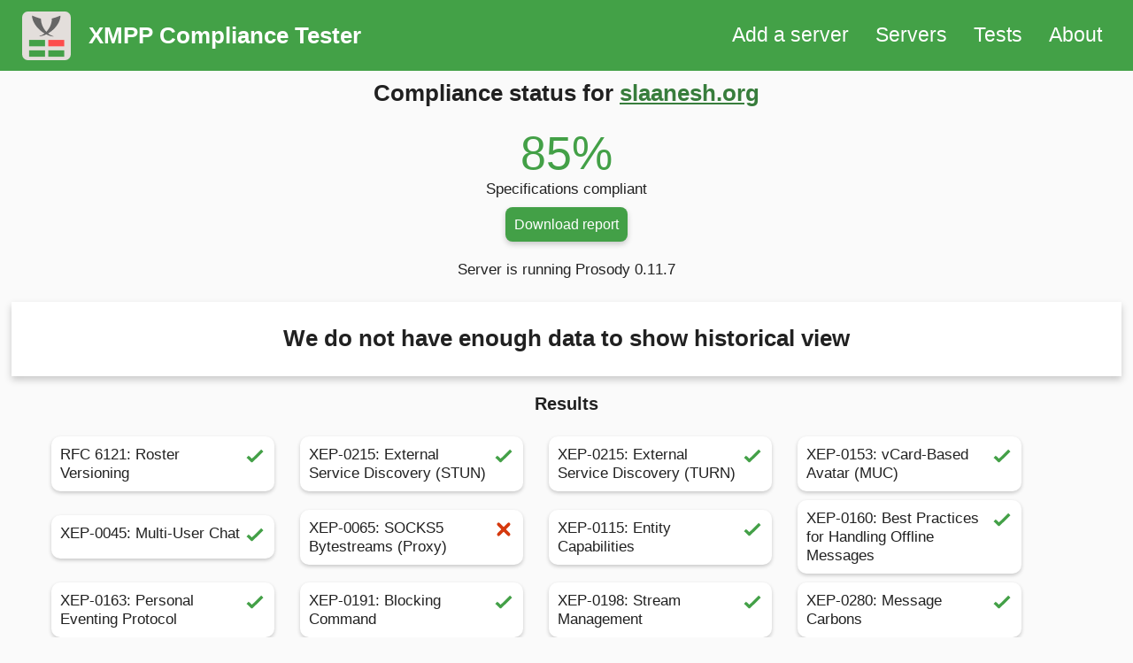

--- FILE ---
content_type: text/html;charset=utf-8
request_url: https://compliance.conversations.im/server/slaanesh.org/
body_size: 6538
content:

<!DOCTYPE html>
<html>
<head>
    <meta property="og:title" content="slaanesh.org's compliance result | XMPP Compliance Tester">
    <title>slaanesh.org's compliance result | XMPP Compliance Tester</title>
    <meta name="viewport" content="width=device-width, initial-scale=1.0">
    <meta name="twitter:creator" content="@iNPUTmice">
    <meta property="og:description" content="Check list of features supported by slaanesh.org, it's historic results and subscribe to alerts about slaanesh.org's results">
    <meta property="og:locale" content="en_US">
    <meta charset="UTF-8">
    <style>
        #nav_bar, #brand, #nav_list_menu {
            height: 80px;
        }

        #brand {
            height: 70px;
        }

        #brand_img {
            height: 55px;
        }

        #content {
            margin-top: 90px;
        }
    </style>
    <link rel="stylesheet" href="/css/page.css">
    <link rel="stylesheet" href="/css/server.css">
    <link rel="stylesheet" href="/css/graph.css">
    <link rel="stylesheet" href="/css/stat.css">

    <script src="/js/jquery.min.js"></script>
    <script src="/js/menu.js"></script>
    <script src="/js/graph.js" type="text/javascript"></script>
    <script src="/js/subscribe.js" type="text/javascript"></script>
    <script src="/js/d3.min.js" type="text/javascript"></script>
    <script src="/js/server.js" type="text/javascript"></script>

    <link rel="apple-touch-icon" sizes="180x180" href="/icons/apple-touch-icon.png">
    <link rel="icon" type="image/png" sizes="32x32" href="/icons/favicon-32x32.png">
    <link rel="icon" type="image/png" sizes="16x16" href="/icons/favicon-16x16.png">
    <link rel="manifest" href="/icons/site.webmanifest">
    <link rel="mask-icon" href="/icons/safari-pinned-tab.svg" color="#5bbad5">
    <link rel="shortcut icon" href="/icons/favicon.ico">
    <meta name="msapplication-TileColor" content="#00aba9">
    <meta name="msapplication-config" content="/icons/browserconfig.xml">
    <meta name="theme-color" content="#ffffff">
</head>

<body>
<nav id="nav_bar">
    <a href="/">
    <div id="brand">
        <img id="brand_img" src="/img/logo.svg">
        <h1 id="brand_name">XMPP Compliance Tester</h1>
    </div>
    </a>
    <div id="hamburger" onclick="menu_toggle()">
        <span></span>
        <span></span>
        <span></span>
    </div>
    <div id="nav_list_menu" onclick="menu_toggle()">
        <a href="/add">
            Add a server
        </a>
        <a href="/">
            Servers
        </a>
        <a href="/tests/">
            Tests
        </a>
        <a href="/about/">
            About
        </a>
    </div>
</nav>
<div id="content">

    <script>
        var data = JSON.parse('null');
        var domain = "slaanesh.org";
        var timestamp = "2021-02-05T10:29:15Z";
    </script>

    <h2> Compliance status for <a href="http://slaanesh.org">slaanesh.org</a></h2>

    <div id="stats">
            <div class="server_stat">
                <div class="stat_result">
                    85%
                </div>
                <div class="stat_info">
                    Specifications compliant
                </div>
            </div>
    </div>

   <button id="download_report" onclick="print_report('Prosody','0.11.7')">Download report
   </button>
    <br><br>

        Server is running Prosody 0.11.7

    <br><br>


    <noscript>Enable Javascript to see graphs</noscript>
    <div class="card" id="chart_container" height="520px">
        <svg id="svg_container" shape-rendering="optimizeQuality" preserveAspectRatio="xMinYMin">
        </svg>
    </div>

    <div class="card" id="tooltip"></div>

<h3>Results</h3>
<div class="results_container">
        <div class="result chip clickable passed" onclick="location.href='/test/roster_versioning'">
            RFC 6121: Roster Versioning
            <div class="result_image">
                <img src="/img/passed.svg">
            </div>
        </div>
        <div class="result chip clickable passed" onclick="location.href='/test/stun'">
            XEP-0215: External Service Discovery (STUN)
            <div class="result_image">
                <img src="/img/passed.svg">
            </div>
        </div>
        <div class="result chip clickable passed" onclick="location.href='/test/turn'">
            XEP-0215: External Service Discovery (TURN)
            <div class="result_image">
                <img src="/img/passed.svg">
            </div>
        </div>
        <div class="result chip clickable passed" onclick="location.href='/test/vcard_muc'">
            XEP-0153: vCard-Based Avatar (MUC)
            <div class="result_image">
                <img src="/img/passed.svg">
            </div>
        </div>
        <div class="result chip clickable passed" onclick="location.href='/test/xep0045'">
            XEP-0045: Multi-User Chat
            <div class="result_image">
                <img src="/img/passed.svg">
            </div>
        </div>
        <div class="result chip clickable failed" onclick="showHelp('xep0065')">
            XEP-0065: SOCKS5 Bytestreams (Proxy)
            <div class="result_image">
                <img src="/img/failed.svg">
            </div>
        </div>
        <div class="result chip clickable passed" onclick="location.href='/test/xep0115'">
            XEP-0115: Entity Capabilities
            <div class="result_image">
                <img src="/img/passed.svg">
            </div>
        </div>
        <div class="result chip clickable passed" onclick="location.href='/test/xep0160'">
            XEP-0160: Best Practices for Handling Offline Messages
            <div class="result_image">
                <img src="/img/passed.svg">
            </div>
        </div>
        <div class="result chip clickable passed" onclick="location.href='/test/xep0163'">
            XEP-0163: Personal Eventing Protocol
            <div class="result_image">
                <img src="/img/passed.svg">
            </div>
        </div>
        <div class="result chip clickable passed" onclick="location.href='/test/xep0191'">
            XEP-0191: Blocking Command
            <div class="result_image">
                <img src="/img/passed.svg">
            </div>
        </div>
        <div class="result chip clickable passed" onclick="location.href='/test/xep0198'">
            XEP-0198: Stream Management
            <div class="result_image">
                <img src="/img/passed.svg">
            </div>
        </div>
        <div class="result chip clickable passed" onclick="location.href='/test/xep0280'">
            XEP-0280: Message Carbons
            <div class="result_image">
                <img src="/img/passed.svg">
            </div>
        </div>
        <div class="result chip clickable passed" onclick="location.href='/test/xep0313'">
            XEP-0313: Message Archive Management
            <div class="result_image">
                <img src="/img/passed.svg">
            </div>
        </div>
        <div class="result chip clickable passed" onclick="location.href='/test/xep0313muc'">
            XEP-0313: Message Archive Management (Multi-User Chat)
            <div class="result_image">
                <img src="/img/passed.svg">
            </div>
        </div>
        <div class="result chip clickable passed" onclick="location.href='/test/xep0352'">
            XEP-0352: Client State Indication
            <div class="result_image">
                <img src="/img/passed.svg">
            </div>
        </div>
        <div class="result chip clickable passed" onclick="location.href='/test/xep0357'">
            XEP-0357: Push Notifications
            <div class="result_image">
                <img src="/img/passed.svg">
            </div>
        </div>
        <div class="result chip clickable failed" onclick="showHelp('xep0363')">
            XEP-0363: HTTP File Upload
            <div class="result_image">
                <img src="/img/failed.svg">
            </div>
        </div>
        <div class="result chip clickable failed" onclick="showHelp('xep0368')">
            XEP-0368: SRV records for XMPP over TLS
            <div class="result_image">
                <img src="/img/failed.svg">
            </div>
        </div>
        <div class="result chip clickable passed" onclick="location.href='/test/xep0384'">
            XEP-0384: OMEMO Encryption
            <div class="result_image">
                <img src="/img/passed.svg">
            </div>
        </div>
        <div class="result chip clickable passed" onclick="location.href='/test/xep0398'">
            XEP-0398: User Avatar to vCard-Based Avatars Conversion
            <div class="result_image">
                <img src="/img/passed.svg">
            </div>
        </div>
</div>
<h3>Results for informational tests</h3>
<div class="results_container">
        <div class="result chip clickable failed" onclick="showHelp('abuse-contact')">
            XEP-0157: Contact Addresses for XMPP Services (Abuse)
            <div class="result_image">
                <img src="/img/failed.svg">
            </div>
        </div>
        <div class="result chip clickable failed" onclick="showHelp('xep0077')">
            XEP-0077: In-Band Registration
            <div class="result_image">
                <img src="/img/failed.svg">
            </div>
        </div>
        <div class="result chip clickable failed" onclick="showHelp('xep0156')">
            XEP-0156: Discovering Alternative XMPP Connection Methods (HTTP)
            <div class="result_image">
                <img src="/img/failed.svg">
            </div>
        </div>
        <div class="result chip clickable failed" onclick="showHelp('xep0363_cors')">
            XEP-0363: HTTP File Upload (CORS Headers)
            <div class="result_image">
                <img src="/img/failed.svg">
            </div>
        </div>
</div>

    <div id="server_run">
        Tests last ran 1814 days ago<br>
        <button onclick="location.href='/live/slaanesh.org'">Rerun tests</button>
    </div>

    <p>
        NOTE: If you are the server admin/maintainer, click on the failing tests to get some help for passing those
        tests
    </p>

    <div id="additional_server">

        <div class="card" id="subscribe_server">
            <h3>Subscribe to periodic reports for this server</h3>
            <form id="form_subscribe" action="#subscribe" method="post">
                <div>
                    <label for="email" class="input_label_subscribe">E-Mail</label>
                    <input id="email" name="email" class="input_subscribe" type="text"/>
                </div>
                <div id="loading_subscribe">
                    <div class="loader"></div>
                    <div>Subscribing to results for slaanesh.org</div>
                </div>
                <div id="input_msg"></div>
                <div>
                    <input type="submit" class="button" id="subscribe_button" value="Subscribe"/>
                </div>
            </form>
        </div>

        <div class="card" id="embed_server">
            <h3>Add badge to your website</h3>
            <a href='https://compliance.conversations.im/server/slaanesh.org'><img src='https://compliance.conversations.im/badge/slaanesh.org'></a>
            <br><br>
            <div class="code">
                &lt;a href=&#39;https://compliance.conversations.im/server/slaanesh.org&#39;&gt;&lt;img src=&#39;https://compliance.conversations.im/badge/slaanesh.org&#39;&gt;&lt;/a&gt;
            </div>
        </div>
    </div>

    <div id="help_container">
            <div class="card help" id="xep0156">
                <a class="close" href="#xep0156">&times;</a>
                <h3>For <a href="/test/xep0156">XEP-0156: Discovering Alternative XMPP Connection Methods (HTTP)</a>* :</h3>
                <p>This test is about letting web clients hosted on different domains connect to your server. If you don’t want this just <strong>ignore this test</strong>.</p>
<p>There are two parts to this. The web client needs to discover possible endpoints (Websocket or BOSH) and that discovery file needs to have proper CORS headers set for the browser to be allowed to request the file.</p>
<p>And finally the endpoints themselves need to be properly setup (and in the case of BOSH have CORS headers).</p>
<p>Both <code>mod_bosh</code> and <code>mod_websocket</code> have config parameters called <code>cross_domain_bosh</code> and <code>cross_domain_websocket</code> respectively that need to be set to <code>true</code>.</p>
<p>Only one of <code>host-meta</code> and <code>host-meta.json</code> is required to pass this test. However it is recommended to create both.</p>
<p>To pass this test the host-meta files should additionally have <a href="https://xmpp.org/extensions/xep-0156.html#impl"><code>Access-Control-Allow-Origin: *</code></a> response header so that the file contents can be read by web clients.</p>
<p>Nginx: Example code to add to server block:</p>
<pre><code>location /.well-known/host-meta {
    default_type 'application/xrd+xml';
    add_header Access-Control-Allow-Origin '*' always;
}

location /.well-known/host-meta.json {
    default_type 'application/jrd+json';
    add_header Access-Control-Allow-Origin '*' always;
}
</code></pre>
<p>Apache: Example code to add to <code>conf/httpd.conf</code> file:</p>
<pre><code>&lt;Location ~ &quot;/\.well-known/host-meta(\.json)?&quot;&gt;
    Header set Access-Control-Allow-Origin &quot;*&quot;
&lt;/Location&gt;
</code></pre>
<p>If you're using the built-in Prosody web server, you can instead load the community module <a href="https://modules.prosody.im/mod_http_altconnect.html">mod_http_altconnect</a>, which creates the needed files automatically.</p>

                <p class="footnote">
                    Note: These instructions are valid only for this particular server,
                    because of the software running on it.
                </p>
            </div>
            <div class="card help" id="xep0398">
                <a class="close" href="#xep0398">&times;</a>
                <h3>For <a href="/test/xep0398">XEP-0398: User Avatar to vCard-Based Avatars Conversion</a>* :</h3>
                <ul>
<li>Upgrade to Prosody 0.11</li>
<li>Enable the module <a href="https://prosody.im/doc/modules/mod_vcard_legacy">mod_vcard_legacy</a></li>
</ul>

                <p class="footnote">
                    Note: These instructions are valid only for this particular server,
                    because of the software running on it.
                </p>
            </div>
            <div class="card help" id="xep0198">
                <a class="close" href="#xep0198">&times;</a>
                <h3>For <a href="/test/xep0198">XEP-0198: Stream Management</a>* :</h3>
                <ul>
<li>Make sure your server is v0.8+</li>
<li>Enable the community module <a href="https://modules.prosody.im/mod_smacks">mod_smacks</a></li>
</ul>
<p>Note: This module does not come with default prosody installation.
However, it can be set up by adding a community module.
To learn about how to install a community module, go to <a href="https://prosody.im/doc/installing_modules">installing modules documentation</a></p>

                <p class="footnote">
                    Note: These instructions are valid only for this particular server,
                    because of the software running on it.
                </p>
            </div>
            <div class="card help" id="xep0352">
                <a class="close" href="#xep0352">&times;</a>
                <h3>For <a href="/test/xep0352">XEP-0352: Client State Indication</a>* :</h3>
                <ul>
<li>Make sure your server has v0.11+</li>
<li>Enable the core module <a href="https://modules.prosody.im/mod_csi_simple">mod_csi_simple</a>
(other <a href="https://prosody.im/doc/modules/mod_csi">CSI modules</a> are also available).</li>
</ul>

                <p class="footnote">
                    Note: These instructions are valid only for this particular server,
                    because of the software running on it.
                </p>
            </div>
            <div class="card help" id="xep0077">
                <a class="close" href="#xep0077">&times;</a>
                <h3>For <a href="/test/xep0077">XEP-0077: In-Band Registration</a>* :</h3>
                <ul>
<li>Add core module <a href="https://prosody.im/doc/modules/mod_register">mod_register</a></li>
<li>Set allow_registration=true in configuration file to allow users to create accounts on your server</li>
<li>Before opening public registration, review our <a href="https://prosody.im/doc/public_servers">advice for running public servers</a></li>
</ul>

                <p class="footnote">
                    Note: These instructions are valid only for this particular server,
                    because of the software running on it.
                </p>
            </div>
            <div class="card help" id="turn">
                <a class="close" href="#turn">&times;</a>
                <h3>For <a href="/test/turn">XEP-0215: External Service Discovery (TURN)</a>* :</h3>
                <p>There is no all-in-one Prosody module for this but you should be able to setup a TURN server and announce it via external service discovery.</p>
<p>One possible TURN server is <a href="https://github.com/coturn/coturn">coturn</a>. Once coturn is properly setup with a shared secret you can use <a href="https://modules.prosody.im/mod_turncredentials.html">mod_turncredentials</a> to give XMPP users access to that TURN server.</p>
<p>For more details see <a href="https://prosody.im/doc/coturn">Using Prosody with coturn</a>.</p>

                <p class="footnote">
                    Note: These instructions are valid only for this particular server,
                    because of the software running on it.
                </p>
            </div>
            <div class="card help" id="stun">
                <a class="close" href="#stun">&times;</a>
                <h3>For <a href="/test/stun">XEP-0215: External Service Discovery (STUN)</a>* :</h3>
                <p>There is no all-in-one Prosody module for this but you should be able to setup a STUN server and announce it via external service discovery.</p>
<p>One possible STUN server is <a href="https://github.com/coturn/coturn">coturn</a>. Once coturn is properly setup with a shared secret you can use <a href="https://modules.prosody.im/mod_turncredentials.html">mod_turncredentials</a> to give XMPP users access to that STUN server.</p>
<p>For more details see <a href="https://prosody.im/doc/coturn">Using Prosody with coturn</a>.</p>

                <p class="footnote">
                    Note: These instructions are valid only for this particular server,
                    because of the software running on it.
                </p>
            </div>
            <div class="card help" id="xep0357">
                <a class="close" href="#xep0357">&times;</a>
                <h3>For <a href="/test/xep0357">XEP-0357: Push Notifications</a>* :</h3>
                <ul>
<li>Make sure your server has v0.9+</li>
<li>Add the community module <a href="https://modules.prosody.im/mod_cloud_notify">mod_cloud_notify</a>.</li>
</ul>
<p>Note: This module does not come with default prosody installation.
However, it can be set up by adding a community module.
To learn about how to install a community module, go to <a href="https://prosody.im/doc/installing_modules">installing modules documentation</a></p>

                <p class="footnote">
                    Note: These instructions are valid only for this particular server,
                    because of the software running on it.
                </p>
            </div>
            <div class="card help" id="xep0313">
                <a class="close" href="#xep0313">&times;</a>
                <h3>For <a href="/test/xep0313">XEP-0313: Message Archive Management</a>* :</h3>
                <ul>
<li>Make sure your server is v0.10+</li>
<li>Enable the core module <a href="https://modules.prosody.im/mod_mam">mod_mam</a></li>
</ul>

                <p class="footnote">
                    Note: These instructions are valid only for this particular server,
                    because of the software running on it.
                </p>
            </div>
            <div class="card help" id="xep0115">
                <a class="close" href="#xep0115">&times;</a>
                <h3>For <a href="/test/xep0115">XEP-0115: Entity Capabilities</a>* :</h3>
                <ul>
<li>Enable the core module <a href="https://prosody.im/doc/modules/mod_disco">mod_disco</a></li>
</ul>

                <p class="footnote">
                    Note: These instructions are valid only for this particular server,
                    because of the software running on it.
                </p>
            </div>
            <div class="card help" id="vcard_muc">
                <a class="close" href="#vcard_muc">&times;</a>
                <h3>For <a href="/test/vcard_muc">XEP-0153: vCard-Based Avatar (MUC)</a>* :</h3>
                <ul>
<li>Install <a href="https://modules.prosody.im/mod_vcard_muc.html">mod_vcard_muc</a> from the community modules.</li>
<li>To learn about how to install a community module, go to <a href="https://prosody.im/doc/installing_modules">installing modules documentation</a></li>
</ul>
<p><strong>Troubleshooting</strong></p>
<p>This test may fail if the tester does not have permission to create rooms on
your server. Check your policy with the <a href="https://prosody.im/doc/modules/mod_muc#room-creation-restrictions">restrict_room_creation</a>
setting.</p>

                <p class="footnote">
                    Note: These instructions are valid only for this particular server,
                    because of the software running on it.
                </p>
            </div>
            <div class="card help" id="roster_versioning">
                <a class="close" href="#roster_versioning">&times;</a>
                <h3>For <a href="/test/roster_versioning">RFC 6121: Roster Versioning</a>* :</h3>
                <ul>
<li>Make sure your server is v0.4+</li>
<li>Enable the core module <a href="https://prosody.im/doc/modules/mod_roster">mod_roster</a></li>
</ul>

                <p class="footnote">
                    Note: These instructions are valid only for this particular server,
                    because of the software running on it.
                </p>
            </div>
            <div class="card help" id="xep0160">
                <a class="close" href="#xep0160">&times;</a>
                <h3>For <a href="/test/xep0160">XEP-0160: Best Practices for Handling Offline Messages</a>* :</h3>
                <ul>
<li>Add core module <a href="https://prosody.im/doc/modules/mod_offline">mod_offline</a></li>
</ul>

                <p class="footnote">
                    Note: These instructions are valid only for this particular server,
                    because of the software running on it.
                </p>
            </div>
            <div class="card help" id="xep0363_cors">
                <a class="close" href="#xep0363_cors">&times;</a>
                <h3>For <a href="/test/xep0363_cors">XEP-0363: HTTP File Upload (CORS Headers)</a>* :</h3>
                <p>If you are using mod_http_upload just make sure you are using the latest version. If you are using http_upload_external you should make sure that the script adds appropriate CORS headers.</p>

                <p class="footnote">
                    Note: These instructions are valid only for this particular server,
                    because of the software running on it.
                </p>
            </div>
            <div class="card help" id="xep0280">
                <a class="close" href="#xep0280">&times;</a>
                <h3>For <a href="/test/xep0280">XEP-0280: Message Carbons</a>* :</h3>
                <ul>
<li>Make sure your server is v0.10+ and enable the core module <a href="https://modules.prosody.im/mod_carbons">mod_carbons</a></li>
<li>Older versions of Prosody (v0.8+) may use the community <a href="https://modules.prosody.im/mod_carbons.html">mod_carbons</a></li>
</ul>

                <p class="footnote">
                    Note: These instructions are valid only for this particular server,
                    because of the software running on it.
                </p>
            </div>
            <div class="card help" id="xep0313muc">
                <a class="close" href="#xep0313muc">&times;</a>
                <h3>For <a href="/test/xep0313muc">XEP-0313: Message Archive Management (Multi-User Chat)</a>* :</h3>
                <ul>
<li>Prosody 0.11
<ul>
<li>Enable <a href="https://prosody.im/doc/modules/mod_muc_mam">mod_muc_mam</a></li>
<li>As shown in the documentation, add a modules_enabled with this module just after
the MUC <code>Component</code> line in your configuration</li>
</ul>
</li>
<li>Prosody 0.10
<ul>
<li>Add the community module <a href="https://modules.prosody.im/mod_mam_muc">mod_mam_muc</a>.</li>
<li>As shown in the documentation, add a modules_enabled with this module just after
the MUC <code>Component</code> line in your configuration</li>
<li>To learn about how to install a community module, go to <a href="https://prosody.im/doc/installing_modules">installing modules documentation</a></li>
</ul>
</li>
</ul>
<p><strong>Troubleshooting</strong></p>
<p>This test may fail if the tester does not have permission to create rooms on
your server. Check your policy with the <a href="https://prosody.im/doc/modules/mod_muc#room-creation-restrictions">restrict_room_creation</a>
setting.</p>

                <p class="footnote">
                    Note: These instructions are valid only for this particular server,
                    because of the software running on it.
                </p>
            </div>
            <div class="card help" id="xep0045">
                <a class="close" href="#xep0045">&times;</a>
                <h3>For <a href="/test/xep0045">XEP-0045: Multi-User Chat</a>* :</h3>
                <ul>
<li>Make sure your server is v0.3+</li>
<li>Follow the instructions at <a href="https://prosody.im/doc/chatrooms">chat room documentation</a></li>
<li>If your chat rooms are not located directly as a subdomain of the server's primary
domain, you should add a <a href="https://prosody.im/doc/modules/mod_disco">disco_items option</a>
to your virtual host that contains the domain of your MUC component.</li>
</ul>

                <p class="footnote">
                    Note: These instructions are valid only for this particular server,
                    because of the software running on it.
                </p>
            </div>
            <div class="card help" id="xep0384">
                <a class="close" href="#xep0384">&times;</a>
                <h3>For <a href="/test/xep0384">XEP-0384: OMEMO Encryption</a>* :</h3>
                <ul>
<li>Prosody 0.11
<ul>
<li>Support is included in <code>mod_pep</code></li>
</ul>
</li>
<li>Prosody 0.10
<ul>
<li>Add the community module <a href="https://modules.prosody.im/mod_omemo_all_access">mod_omemo_all_access</a>.</li>
<li>To learn about how to install a community module, go to <a href="https://prosody.im/doc/installing_modules">installing modules documentation</a></li>
</ul>
</li>
</ul>

                <p class="footnote">
                    Note: These instructions are valid only for this particular server,
                    because of the software running on it.
                </p>
            </div>
            <div class="card help" id="xep0065">
                <a class="close" href="#xep0065">&times;</a>
                <h3>For <a href="/test/xep0065">XEP-0065: SOCKS5 Bytestreams (Proxy)</a>* :</h3>
                <ul>
<li>Make sure your server is v0.7+</li>
<li>Enable the core module <a href="https://prosody.im/doc/modules/mod_proxy65">mod_proxy65</a></li>
<li>If your proxy is not located directly as a subdomain of the server's primary
domain, you should add a <a href="https://prosody.im/doc/modules/mod_disco">disco_items option</a>.</li>
</ul>

                <p class="footnote">
                    Note: These instructions are valid only for this particular server,
                    because of the software running on it.
                </p>
            </div>
            <div class="card help" id="xep0363">
                <a class="close" href="#xep0363">&times;</a>
                <h3>For <a href="/test/xep0363">XEP-0363: HTTP File Upload</a>* :</h3>
                <ul>
<li>Make sure your server has v0.9+</li>
<li>Add the community module <a href="https://modules.prosody.im/mod_http_upload">mod_http_upload</a> or <a href="https://modules.prosody.im/mod_http_upload_external.html">mod_http_upload_external</a></li>
<li>Follow the instructions from the module documentation to set up HTTP upload server</li>
<li>If your upload component is not located directly as a subdomain of the server's primary
domain, you should add a <a href="https://prosody.im/doc/modules/mod_disco">disco_items option</a>
to your virtual host that contains the domain of your upload component.</li>
</ul>
<p>Note: This module does not come with default prosody installation.
However, it can be set up by adding a community module.
To learn about how to install a community module, go to <a href="https://prosody.im/doc/installing_modules">installing modules documentation</a></p>

                <p class="footnote">
                    Note: These instructions are valid only for this particular server,
                    because of the software running on it.
                </p>
            </div>
            <div class="card help" id="xep0163">
                <a class="close" href="#xep0163">&times;</a>
                <h3>For <a href="/test/xep0163">XEP-0163: Personal Eventing Protocol</a>* :</h3>
                <ul>
<li>Make sure your server is v0.5+</li>
<li>Enable the core module <a href="https://prosody.im/doc/modules/mod_pep">mod_pep</a>	
.</li>
</ul>

                <p class="footnote">
                    Note: These instructions are valid only for this particular server,
                    because of the software running on it.
                </p>
            </div>
            <div class="card help" id="xep0368">
                <a class="close" href="#xep0368">&times;</a>
                <h3>For <a href="/test/xep0368">XEP-0368: SRV records for XMPP over TLS</a>* :</h3>
                <ul>
<li>Set legacy_ssl_ports = { 5223 } (or choose another port) in your config file, above any VirtualHost or Component definitions</li>
<li>Add <code>_xmpps-client._tcp</code> SRV records to your DNS for this port, see <a href="https://prosody.im/doc/dns">Prosody DNS documentation</a></li>
</ul>

                <p class="footnote">
                    Note: These instructions are valid only for this particular server,
                    because of the software running on it.
                </p>
            </div>
            <div class="card help" id="abuse-contact">
                <a class="close" href="#abuse-contact">&times;</a>
                <h3>For <a href="/test/abuse-contact">XEP-0157: Contact Addresses for XMPP Services (Abuse)</a>* :</h3>
                <ul>
<li>Make sure your server is using prosody version v0.10+</li>
<li>Follow the instructions for <a href="https://prosody.im/doc/modules/mod_server_contact_info">mod_server_contact_info</a> to add a <code>contact_info = { ... }</code> block to your prosody configuration.</li>
</ul>
<p>Note: This module was migrated from a community module to a core module in 0.10</p>

                <p class="footnote">
                    Note: These instructions are valid only for this particular server,
                    because of the software running on it.
                </p>
            </div>
            <div class="card help" id="xep0402">
                <a class="close" href="#xep0402">&times;</a>
                <h3>For <a href="/test/xep0402">XEP-0402: PEP Native Bookmarks</a>* :</h3>
                <ul>
<li>Add the community module <a href="https://modules.prosody.im/mod_bookmarks2">mod_bookmarks2</a></li>
<li>To learn about how to install a community module, go to <a href="https://prosody.im/doc/installing_modules">installing modules documentation</a></li>
</ul>

                <p class="footnote">
                    Note: These instructions are valid only for this particular server,
                    because of the software running on it.
                </p>
            </div>
            <div class="card help" id="xep0191">
                <a class="close" href="#xep0191">&times;</a>
                <h3>For <a href="/test/xep0191">XEP-0191: Blocking Command</a>* :</h3>
                <ul>
<li>Make sure your server is v0.10+ and enable the core module <a href="https://prosody.im/doc/modules/mod_blocklist">mod_blocklist</a></li>
<li>If you have an older version of Prosody (v0.7+), enable the community module <a href="https://modules.prosody.im/mod_blocking.html">mod_blocking</a></li>
</ul>

                <p class="footnote">
                    Note: These instructions are valid only for this particular server,
                    because of the software running on it.
                </p>
            </div>
    </div>

</div>
<footer>
    <small>
        Copyright &copy; 2018 <a href="https://gultsch.de/">Daniel Gultsch</a>, <a href="https://rishiraj.me">Rishi
        Raj</a>.
        
    </small>
</footer>
</body>
</html>


--- FILE ---
content_type: text/css
request_url: https://compliance.conversations.im/css/server.css
body_size: 437
content:

#server_run {
    padding: 30px;
}

#additional_server {
    margin: 50px auto;
    display: inline-flex;
    justify-content: space-around;
}

#form_subscribe > div {
    margin: 5px;
    padding: 5px;
}

#additional_server div {
    overflow: hidden;
    flex: 1 1 600px;
}

#help_container {
    display: flex;
    justify-content: center;
    align-items: center;
    visibility: hidden;
    position: fixed;
    z-index: 1;
    left: 0;
    top: 0;
    width: 100%;
    height: 100%;
    background-color: rgb(0, 0, 0);
    background-color: rgba(0, 0, 0, 0.4);
}

.help.card {
    max-width: 600px;
    overflow: auto;
    display: none;
    text-align: left;
}

.close {
    text-decoration: none !important;
    color: #f44;
    float: right;
    font-size: 40px;
    font-weight: bold;
    cursor: pointer;
}

@media only screen and (max-width: 850px) {
    #additional_server {
        display: block;
    }
}


--- FILE ---
content_type: application/javascript
request_url: https://compliance.conversations.im/js/d3.min.js
body_size: 78039
content:
// https://d3js.org Version 5.4.0. Copyright 2018 Mike Bostock.
(function(t,n){"object"==typeof exports&&"undefined"!=typeof module?n(exports):"function"==typeof define&&define.amd?define(["exports"],n):n(t.d3=t.d3||{})})(this,function(t){"use strict";function n(t,n){return t<n?-1:t>n?1:t>=n?0:NaN}function e(t){return 1===t.length&&(t=function(t){return function(e,r){return n(t(e),r)}}(t)),{left:function(n,e,r,i){for(null==r&&(r=0),null==i&&(i=n.length);r<i;){var o=r+i>>>1;t(n[o],e)<0?r=o+1:i=o}return r},right:function(n,e,r,i){for(null==r&&(r=0),null==i&&(i=n.length);r<i;){var o=r+i>>>1;t(n[o],e)>0?i=o:r=o+1}return r}}}function r(t,n){return[t,n]}function i(t){return null===t?NaN:+t}function o(t,n){var e,r,o=t.length,a=0,u=-1,f=0,c=0;if(null==n)for(;++u<o;)isNaN(e=i(t[u]))||(c+=(r=e-f)*(e-(f+=r/++a)));else for(;++u<o;)isNaN(e=i(n(t[u],u,t)))||(c+=(r=e-f)*(e-(f+=r/++a)));if(a>1)return c/(a-1)}function a(t,n){var e=o(t,n);return e?Math.sqrt(e):e}function u(t,n){var e,r,i,o=t.length,a=-1;if(null==n){for(;++a<o;)if(null!=(e=t[a])&&e>=e)for(r=i=e;++a<o;)null!=(e=t[a])&&(r>e&&(r=e),i<e&&(i=e))}else for(;++a<o;)if(null!=(e=n(t[a],a,t))&&e>=e)for(r=i=e;++a<o;)null!=(e=n(t[a],a,t))&&(r>e&&(r=e),i<e&&(i=e));return[r,i]}function f(t){return function(){return t}}function c(t){return t}function s(t,n,e){t=+t,n=+n,e=(i=arguments.length)<2?(n=t,t=0,1):i<3?1:+e;for(var r=-1,i=0|Math.max(0,Math.ceil((n-t)/e)),o=new Array(i);++r<i;)o[r]=t+r*e;return o}function l(t,n,e){var r,i,o,a,u=-1;if(n=+n,t=+t,e=+e,t===n&&e>0)return[t];if((r=n<t)&&(i=t,t=n,n=i),0===(a=h(t,n,e))||!isFinite(a))return[];if(a>0)for(t=Math.ceil(t/a),n=Math.floor(n/a),o=new Array(i=Math.ceil(n-t+1));++u<i;)o[u]=(t+u)*a;else for(t=Math.floor(t*a),n=Math.ceil(n*a),o=new Array(i=Math.ceil(t-n+1));++u<i;)o[u]=(t-u)/a;return r&&o.reverse(),o}function h(t,n,e){var r=(n-t)/Math.max(0,e),i=Math.floor(Math.log(r)/Math.LN10),o=r/Math.pow(10,i);return i>=0?(o>=rs?10:o>=is?5:o>=os?2:1)*Math.pow(10,i):-Math.pow(10,-i)/(o>=rs?10:o>=is?5:o>=os?2:1)}function d(t,n,e){var r=Math.abs(n-t)/Math.max(0,e),i=Math.pow(10,Math.floor(Math.log(r)/Math.LN10)),o=r/i;return o>=rs?i*=10:o>=is?i*=5:o>=os&&(i*=2),n<t?-i:i}function p(t){return Math.ceil(Math.log(t.length)/Math.LN2)+1}function v(t,n,e){if(null==e&&(e=i),r=t.length){if((n=+n)<=0||r<2)return+e(t[0],0,t);if(n>=1)return+e(t[r-1],r-1,t);var r,o=(r-1)*n,a=Math.floor(o),u=+e(t[a],a,t);return u+(+e(t[a+1],a+1,t)-u)*(o-a)}}function g(t,n){var e,r,i=t.length,o=-1;if(null==n){for(;++o<i;)if(null!=(e=t[o])&&e>=e)for(r=e;++o<i;)null!=(e=t[o])&&e>r&&(r=e)}else for(;++o<i;)if(null!=(e=n(t[o],o,t))&&e>=e)for(r=e;++o<i;)null!=(e=n(t[o],o,t))&&e>r&&(r=e);return r}function y(t){for(var n,e,r,i=t.length,o=-1,a=0;++o<i;)a+=t[o].length;for(e=new Array(a);--i>=0;)for(n=(r=t[i]).length;--n>=0;)e[--a]=r[n];return e}function _(t,n){var e,r,i=t.length,o=-1;if(null==n){for(;++o<i;)if(null!=(e=t[o])&&e>=e)for(r=e;++o<i;)null!=(e=t[o])&&r>e&&(r=e)}else for(;++o<i;)if(null!=(e=n(t[o],o,t))&&e>=e)for(r=e;++o<i;)null!=(e=n(t[o],o,t))&&r>e&&(r=e);return r}function b(t){if(!(i=t.length))return[];for(var n=-1,e=_(t,m),r=new Array(e);++n<e;)for(var i,o=-1,a=r[n]=new Array(i);++o<i;)a[o]=t[o][n];return r}function m(t){return t.length}function x(t){return t}function w(t){return"translate("+(t+.5)+",0)"}function M(t){return"translate(0,"+(t+.5)+")"}function A(){return!this.__axis}function T(t,n){function e(e){var h=null==i?n.ticks?n.ticks.apply(n,r):n.domain():i,d=null==o?n.tickFormat?n.tickFormat.apply(n,r):x:o,p=Math.max(a,0)+f,v=n.range(),g=+v[0]+.5,y=+v[v.length-1]+.5,_=(n.bandwidth?function(t){var n=Math.max(0,t.bandwidth()-1)/2;return t.round()&&(n=Math.round(n)),function(e){return+t(e)+n}}:function(t){return function(n){return+t(n)}})(n.copy()),b=e.selection?e.selection():e,m=b.selectAll(".domain").data([null]),w=b.selectAll(".tick").data(h,n).order(),M=w.exit(),T=w.enter().append("g").attr("class","tick"),N=w.select("line"),S=w.select("text");m=m.merge(m.enter().insert("path",".tick").attr("class","domain").attr("stroke","#000")),w=w.merge(T),N=N.merge(T.append("line").attr("stroke","#000").attr(s+"2",c*a)),S=S.merge(T.append("text").attr("fill","#000").attr(s,c*p).attr("dy",t===us?"0em":t===cs?"0.71em":"0.32em")),e!==b&&(m=m.transition(e),w=w.transition(e),N=N.transition(e),S=S.transition(e),M=M.transition(e).attr("opacity",ls).attr("transform",function(t){return isFinite(t=_(t))?l(t):this.getAttribute("transform")}),T.attr("opacity",ls).attr("transform",function(t){var n=this.parentNode.__axis;return l(n&&isFinite(n=n(t))?n:_(t))})),M.remove(),m.attr("d",t===ss||t==fs?"M"+c*u+","+g+"H0.5V"+y+"H"+c*u:"M"+g+","+c*u+"V0.5H"+y+"V"+c*u),w.attr("opacity",1).attr("transform",function(t){return l(_(t))}),N.attr(s+"2",c*a),S.attr(s,c*p).text(d),b.filter(A).attr("fill","none").attr("font-size",10).attr("font-family","sans-serif").attr("text-anchor",t===fs?"start":t===ss?"end":"middle"),b.each(function(){this.__axis=_})}var r=[],i=null,o=null,a=6,u=6,f=3,c=t===us||t===ss?-1:1,s=t===ss||t===fs?"x":"y",l=t===us||t===cs?w:M;return e.scale=function(t){return arguments.length?(n=t,e):n},e.ticks=function(){return r=as.call(arguments),e},e.tickArguments=function(t){return arguments.length?(r=null==t?[]:as.call(t),e):r.slice()},e.tickValues=function(t){return arguments.length?(i=null==t?null:as.call(t),e):i&&i.slice()},e.tickFormat=function(t){return arguments.length?(o=t,e):o},e.tickSize=function(t){return arguments.length?(a=u=+t,e):a},e.tickSizeInner=function(t){return arguments.length?(a=+t,e):a},e.tickSizeOuter=function(t){return arguments.length?(u=+t,e):u},e.tickPadding=function(t){return arguments.length?(f=+t,e):f},e}function N(){for(var t,n=0,e=arguments.length,r={};n<e;++n){if(!(t=arguments[n]+"")||t in r)throw new Error("illegal type: "+t);r[t]=[]}return new S(r)}function S(t){this._=t}function E(t,n,e){for(var r=0,i=t.length;r<i;++r)if(t[r].name===n){t[r]=hs,t=t.slice(0,r).concat(t.slice(r+1));break}return null!=e&&t.push({name:n,value:e}),t}function k(t){var n=t+="",e=n.indexOf(":");return e>=0&&"xmlns"!==(n=t.slice(0,e))&&(t=t.slice(e+1)),ps.hasOwnProperty(n)?{space:ps[n],local:t}:t}function C(t){var n=k(t);return(n.local?function(t){return function(){return this.ownerDocument.createElementNS(t.space,t.local)}}:function(t){return function(){var n=this.ownerDocument,e=this.namespaceURI;return e===ds&&n.documentElement.namespaceURI===ds?n.createElement(t):n.createElementNS(e,t)}})(n)}function P(){}function z(t){return null==t?P:function(){return this.querySelector(t)}}function R(){return[]}function L(t){return null==t?R:function(){return this.querySelectorAll(t)}}function D(t){return new Array(t.length)}function U(t,n){this.ownerDocument=t.ownerDocument,this.namespaceURI=t.namespaceURI,this._next=null,this._parent=t,this.__data__=n}function q(t,n,e,r,i,o){for(var a,u=0,f=n.length,c=o.length;u<c;++u)(a=n[u])?(a.__data__=o[u],r[u]=a):e[u]=new U(t,o[u]);for(;u<f;++u)(a=n[u])&&(i[u]=a)}function O(t,n,e,r,i,o,a){var u,f,c,s={},l=n.length,h=o.length,d=new Array(l);for(u=0;u<l;++u)(f=n[u])&&(d[u]=c=bs+a.call(f,f.__data__,u,n),c in s?i[u]=f:s[c]=f);for(u=0;u<h;++u)(f=s[c=bs+a.call(t,o[u],u,o)])?(r[u]=f,f.__data__=o[u],s[c]=null):e[u]=new U(t,o[u]);for(u=0;u<l;++u)(f=n[u])&&s[d[u]]===f&&(i[u]=f)}function Y(t,n){return t<n?-1:t>n?1:t>=n?0:NaN}function B(t){return t.ownerDocument&&t.ownerDocument.defaultView||t.document&&t||t.defaultView}function F(t,n){return t.style.getPropertyValue(n)||B(t).getComputedStyle(t,null).getPropertyValue(n)}function I(t){return t.trim().split(/^|\s+/)}function j(t){return t.classList||new H(t)}function H(t){this._node=t,this._names=I(t.getAttribute("class")||"")}function X(t,n){for(var e=j(t),r=-1,i=n.length;++r<i;)e.add(n[r])}function G(t,n){for(var e=j(t),r=-1,i=n.length;++r<i;)e.remove(n[r])}function V(){this.textContent=""}function $(){this.innerHTML=""}function W(){this.nextSibling&&this.parentNode.appendChild(this)}function Z(){this.previousSibling&&this.parentNode.insertBefore(this,this.parentNode.firstChild)}function Q(){return null}function J(){var t=this.parentNode;t&&t.removeChild(this)}function K(){return this.parentNode.insertBefore(this.cloneNode(!1),this.nextSibling)}function tt(){return this.parentNode.insertBefore(this.cloneNode(!0),this.nextSibling)}function nt(t,n,e){return t=et(t,n,e),function(n){var e=n.relatedTarget;e&&(e===this||8&e.compareDocumentPosition(this))||t.call(this,n)}}function et(n,e,r){return function(i){var o=t.event;t.event=i;try{n.call(this,this.__data__,e,r)}finally{t.event=o}}}function rt(t){return function(){var n=this.__on;if(n){for(var e,r=0,i=-1,o=n.length;r<o;++r)e=n[r],t.type&&e.type!==t.type||e.name!==t.name?n[++i]=e:this.removeEventListener(e.type,e.listener,e.capture);++i?n.length=i:delete this.__on}}}function it(t,n,e){var r=ms.hasOwnProperty(t.type)?nt:et;return function(i,o,a){var u,f=this.__on,c=r(n,o,a);if(f)for(var s=0,l=f.length;s<l;++s)if((u=f[s]).type===t.type&&u.name===t.name)return this.removeEventListener(u.type,u.listener,u.capture),this.addEventListener(u.type,u.listener=c,u.capture=e),void(u.value=n);this.addEventListener(t.type,c,e),u={type:t.type,name:t.name,value:n,listener:c,capture:e},f?f.push(u):this.__on=[u]}}function ot(n,e,r,i){var o=t.event;n.sourceEvent=t.event,t.event=n;try{return e.apply(r,i)}finally{t.event=o}}function at(t,n,e){var r=B(t),i=r.CustomEvent;"function"==typeof i?i=new i(n,e):(i=r.document.createEvent("Event"),e?(i.initEvent(n,e.bubbles,e.cancelable),i.detail=e.detail):i.initEvent(n,!1,!1)),t.dispatchEvent(i)}function ut(t,n){this._groups=t,this._parents=n}function ft(){return new ut([[document.documentElement]],xs)}function ct(t){return"string"==typeof t?new ut([[document.querySelector(t)]],[document.documentElement]):new ut([[t]],xs)}function st(){return new lt}function lt(){this._="@"+(++ws).toString(36)}function ht(){for(var n,e=t.event;n=e.sourceEvent;)e=n;return e}function dt(t,n){var e=t.ownerSVGElement||t;if(e.createSVGPoint){var r=e.createSVGPoint();return r.x=n.clientX,r.y=n.clientY,r=r.matrixTransform(t.getScreenCTM().inverse()),[r.x,r.y]}var i=t.getBoundingClientRect();return[n.clientX-i.left-t.clientLeft,n.clientY-i.top-t.clientTop]}function pt(t){var n=ht();return n.changedTouches&&(n=n.changedTouches[0]),dt(t,n)}function vt(t,n,e){arguments.length<3&&(e=n,n=ht().changedTouches);for(var r,i=0,o=n?n.length:0;i<o;++i)if((r=n[i]).identifier===e)return dt(t,r);return null}function gt(){t.event.stopImmediatePropagation()}function yt(){t.event.preventDefault(),t.event.stopImmediatePropagation()}function _t(t){var n=t.document.documentElement,e=ct(t).on("dragstart.drag",yt,!0);"onselectstart"in n?e.on("selectstart.drag",yt,!0):(n.__noselect=n.style.MozUserSelect,n.style.MozUserSelect="none")}function bt(t,n){var e=t.document.documentElement,r=ct(t).on("dragstart.drag",null);n&&(r.on("click.drag",yt,!0),setTimeout(function(){r.on("click.drag",null)},0)),"onselectstart"in e?r.on("selectstart.drag",null):(e.style.MozUserSelect=e.__noselect,delete e.__noselect)}function mt(t){return function(){return t}}function xt(t,n,e,r,i,o,a,u,f,c){this.target=t,this.type=n,this.subject=e,this.identifier=r,this.active=i,this.x=o,this.y=a,this.dx=u,this.dy=f,this._=c}function wt(){return!t.event.button}function Mt(){return this.parentNode}function At(n){return null==n?{x:t.event.x,y:t.event.y}:n}function Tt(){return"ontouchstart"in this}function Nt(t,n,e){t.prototype=n.prototype=e,e.constructor=t}function St(t,n){var e=Object.create(t.prototype);for(var r in n)e[r]=n[r];return e}function Et(){}function kt(t){var n;return t=(t+"").trim().toLowerCase(),(n=Ns.exec(t))?(n=parseInt(n[1],16),new Lt(n>>8&15|n>>4&240,n>>4&15|240&n,(15&n)<<4|15&n,1)):(n=Ss.exec(t))?Ct(parseInt(n[1],16)):(n=Es.exec(t))?new Lt(n[1],n[2],n[3],1):(n=ks.exec(t))?new Lt(255*n[1]/100,255*n[2]/100,255*n[3]/100,1):(n=Cs.exec(t))?Pt(n[1],n[2],n[3],n[4]):(n=Ps.exec(t))?Pt(255*n[1]/100,255*n[2]/100,255*n[3]/100,n[4]):(n=zs.exec(t))?Ut(n[1],n[2]/100,n[3]/100,1):(n=Rs.exec(t))?Ut(n[1],n[2]/100,n[3]/100,n[4]):Ls.hasOwnProperty(t)?Ct(Ls[t]):"transparent"===t?new Lt(NaN,NaN,NaN,0):null}function Ct(t){return new Lt(t>>16&255,t>>8&255,255&t,1)}function Pt(t,n,e,r){return r<=0&&(t=n=e=NaN),new Lt(t,n,e,r)}function zt(t){return t instanceof Et||(t=kt(t)),t?(t=t.rgb(),new Lt(t.r,t.g,t.b,t.opacity)):new Lt}function Rt(t,n,e,r){return 1===arguments.length?zt(t):new Lt(t,n,e,null==r?1:r)}function Lt(t,n,e,r){this.r=+t,this.g=+n,this.b=+e,this.opacity=+r}function Dt(t){return((t=Math.max(0,Math.min(255,Math.round(t)||0)))<16?"0":"")+t.toString(16)}function Ut(t,n,e,r){return r<=0?t=n=e=NaN:e<=0||e>=1?t=n=NaN:n<=0&&(t=NaN),new Ot(t,n,e,r)}function qt(t,n,e,r){return 1===arguments.length?function(t){if(t instanceof Ot)return new Ot(t.h,t.s,t.l,t.opacity);if(t instanceof Et||(t=kt(t)),!t)return new Ot;if(t instanceof Ot)return t;var n=(t=t.rgb()).r/255,e=t.g/255,r=t.b/255,i=Math.min(n,e,r),o=Math.max(n,e,r),a=NaN,u=o-i,f=(o+i)/2;return u?(a=n===o?(e-r)/u+6*(e<r):e===o?(r-n)/u+2:(n-e)/u+4,u/=f<.5?o+i:2-o-i,a*=60):u=f>0&&f<1?0:a,new Ot(a,u,f,t.opacity)}(t):new Ot(t,n,e,null==r?1:r)}function Ot(t,n,e,r){this.h=+t,this.s=+n,this.l=+e,this.opacity=+r}function Yt(t,n,e){return 255*(t<60?n+(e-n)*t/60:t<180?e:t<240?n+(e-n)*(240-t)/60:n)}function Bt(t){if(t instanceof It)return new It(t.l,t.a,t.b,t.opacity);if(t instanceof Wt){if(isNaN(t.h))return new It(t.l,0,0,t.opacity);var n=t.h*Ds;return new It(t.l,Math.cos(n)*t.c,Math.sin(n)*t.c,t.opacity)}t instanceof Lt||(t=zt(t));var e,r,i=Gt(t.r),o=Gt(t.g),a=Gt(t.b),u=jt((.2225045*i+.7168786*o+.0606169*a)/Os);return i===o&&o===a?e=r=u:(e=jt((.4360747*i+.3850649*o+.1430804*a)/qs),r=jt((.0139322*i+.0971045*o+.7141733*a)/Ys)),new It(116*u-16,500*(e-u),200*(u-r),t.opacity)}function Ft(t,n,e,r){return 1===arguments.length?Bt(t):new It(t,n,e,null==r?1:r)}function It(t,n,e,r){this.l=+t,this.a=+n,this.b=+e,this.opacity=+r}function jt(t){return t>js?Math.pow(t,1/3):t/Is+Bs}function Ht(t){return t>Fs?t*t*t:Is*(t-Bs)}function Xt(t){return 255*(t<=.0031308?12.92*t:1.055*Math.pow(t,1/2.4)-.055)}function Gt(t){return(t/=255)<=.04045?t/12.92:Math.pow((t+.055)/1.055,2.4)}function Vt(t){if(t instanceof Wt)return new Wt(t.h,t.c,t.l,t.opacity);if(t instanceof It||(t=Bt(t)),0===t.a&&0===t.b)return new Wt(NaN,0,t.l,t.opacity);var n=Math.atan2(t.b,t.a)*Us;return new Wt(n<0?n+360:n,Math.sqrt(t.a*t.a+t.b*t.b),t.l,t.opacity)}function $t(t,n,e,r){return 1===arguments.length?Vt(t):new Wt(t,n,e,null==r?1:r)}function Wt(t,n,e,r){this.h=+t,this.c=+n,this.l=+e,this.opacity=+r}function Zt(t,n,e,r){return 1===arguments.length?function(t){if(t instanceof Qt)return new Qt(t.h,t.s,t.l,t.opacity);t instanceof Lt||(t=zt(t));var n=t.r/255,e=t.g/255,r=t.b/255,i=(Ws*r+Vs*n-$s*e)/(Ws+Vs-$s),o=r-i,a=(Gs*(e-i)-Hs*o)/Xs,u=Math.sqrt(a*a+o*o)/(Gs*i*(1-i)),f=u?Math.atan2(a,o)*Us-120:NaN;return new Qt(f<0?f+360:f,u,i,t.opacity)}(t):new Qt(t,n,e,null==r?1:r)}function Qt(t,n,e,r){this.h=+t,this.s=+n,this.l=+e,this.opacity=+r}function Jt(t,n,e,r,i){var o=t*t,a=o*t;return((1-3*t+3*o-a)*n+(4-6*o+3*a)*e+(1+3*t+3*o-3*a)*r+a*i)/6}function Kt(t){var n=t.length-1;return function(e){var r=e<=0?e=0:e>=1?(e=1,n-1):Math.floor(e*n),i=t[r],o=t[r+1],a=r>0?t[r-1]:2*i-o,u=r<n-1?t[r+2]:2*o-i;return Jt((e-r/n)*n,a,i,o,u)}}function tn(t){var n=t.length;return function(e){var r=Math.floor(((e%=1)<0?++e:e)*n),i=t[(r+n-1)%n],o=t[r%n],a=t[(r+1)%n],u=t[(r+2)%n];return Jt((e-r/n)*n,i,o,a,u)}}function nn(t){return function(){return t}}function en(t,n){return function(e){return t+e*n}}function rn(t,n){var e=n-t;return e?en(t,e>180||e<-180?e-360*Math.round(e/360):e):nn(isNaN(t)?n:t)}function on(t){return 1==(t=+t)?an:function(n,e){return e-n?function(t,n,e){return t=Math.pow(t,e),n=Math.pow(n,e)-t,e=1/e,function(r){return Math.pow(t+r*n,e)}}(n,e,t):nn(isNaN(n)?e:n)}}function an(t,n){var e=n-t;return e?en(t,e):nn(isNaN(t)?n:t)}function un(t){return function(n){var e,r,i=n.length,o=new Array(i),a=new Array(i),u=new Array(i);for(e=0;e<i;++e)r=Rt(n[e]),o[e]=r.r||0,a[e]=r.g||0,u[e]=r.b||0;return o=t(o),a=t(a),u=t(u),r.opacity=1,function(t){return r.r=o(t),r.g=a(t),r.b=u(t),r+""}}}function fn(t,n){var e,r=n?n.length:0,i=t?Math.min(r,t.length):0,o=new Array(i),a=new Array(r);for(e=0;e<i;++e)o[e]=dn(t[e],n[e]);for(;e<r;++e)a[e]=n[e];return function(t){for(e=0;e<i;++e)a[e]=o[e](t);return a}}function cn(t,n){var e=new Date;return t=+t,n-=t,function(r){return e.setTime(t+n*r),e}}function sn(t,n){return t=+t,n-=t,function(e){return t+n*e}}function ln(t,n){var e,r={},i={};null!==t&&"object"==typeof t||(t={}),null!==n&&"object"==typeof n||(n={});for(e in n)e in t?r[e]=dn(t[e],n[e]):i[e]=n[e];return function(t){for(e in r)i[e]=r[e](t);return i}}function hn(t,n){var e,r,i,o=ol.lastIndex=al.lastIndex=0,a=-1,u=[],f=[];for(t+="",n+="";(e=ol.exec(t))&&(r=al.exec(n));)(i=r.index)>o&&(i=n.slice(o,i),u[a]?u[a]+=i:u[++a]=i),(e=e[0])===(r=r[0])?u[a]?u[a]+=r:u[++a]=r:(u[++a]=null,f.push({i:a,x:sn(e,r)})),o=al.lastIndex;return o<n.length&&(i=n.slice(o),u[a]?u[a]+=i:u[++a]=i),u.length<2?f[0]?function(t){return function(n){return t(n)+""}}(f[0].x):function(t){return function(){return t}}(n):(n=f.length,function(t){for(var e,r=0;r<n;++r)u[(e=f[r]).i]=e.x(t);return u.join("")})}function dn(t,n){var e,r=typeof n;return null==n||"boolean"===r?nn(n):("number"===r?sn:"string"===r?(e=kt(n))?(n=e,el):hn:n instanceof kt?el:n instanceof Date?cn:Array.isArray(n)?fn:"function"!=typeof n.valueOf&&"function"!=typeof n.toString||isNaN(n)?ln:sn)(t,n)}function pn(t,n){return t=+t,n-=t,function(e){return Math.round(t+n*e)}}function vn(t,n,e,r,i,o){var a,u,f;return(a=Math.sqrt(t*t+n*n))&&(t/=a,n/=a),(f=t*e+n*r)&&(e-=t*f,r-=n*f),(u=Math.sqrt(e*e+r*r))&&(e/=u,r/=u,f/=u),t*r<n*e&&(t=-t,n=-n,f=-f,a=-a),{translateX:i,translateY:o,rotate:Math.atan2(n,t)*ul,skewX:Math.atan(f)*ul,scaleX:a,scaleY:u}}function gn(t,n,e,r){function i(t){return t.length?t.pop()+" ":""}return function(o,a){var u=[],f=[];return o=t(o),a=t(a),function(t,r,i,o,a,u){if(t!==i||r!==o){var f=a.push("translate(",null,n,null,e);u.push({i:f-4,x:sn(t,i)},{i:f-2,x:sn(r,o)})}else(i||o)&&a.push("translate("+i+n+o+e)}(o.translateX,o.translateY,a.translateX,a.translateY,u,f),function(t,n,e,o){t!==n?(t-n>180?n+=360:n-t>180&&(t+=360),o.push({i:e.push(i(e)+"rotate(",null,r)-2,x:sn(t,n)})):n&&e.push(i(e)+"rotate("+n+r)}(o.rotate,a.rotate,u,f),function(t,n,e,o){t!==n?o.push({i:e.push(i(e)+"skewX(",null,r)-2,x:sn(t,n)}):n&&e.push(i(e)+"skewX("+n+r)}(o.skewX,a.skewX,u,f),function(t,n,e,r,o,a){if(t!==e||n!==r){var u=o.push(i(o)+"scale(",null,",",null,")");a.push({i:u-4,x:sn(t,e)},{i:u-2,x:sn(n,r)})}else 1===e&&1===r||o.push(i(o)+"scale("+e+","+r+")")}(o.scaleX,o.scaleY,a.scaleX,a.scaleY,u,f),o=a=null,function(t){for(var n,e=-1,r=f.length;++e<r;)u[(n=f[e]).i]=n.x(t);return u.join("")}}}function yn(t){return((t=Math.exp(t))+1/t)/2}function _n(t,n){var e,r,i=t[0],o=t[1],a=t[2],u=n[0],f=n[1],c=n[2],s=u-i,l=f-o,h=s*s+l*l;if(h<pl)r=Math.log(c/a)/ll,e=function(t){return[i+t*s,o+t*l,a*Math.exp(ll*t*r)]};else{var d=Math.sqrt(h),p=(c*c-a*a+dl*h)/(2*a*hl*d),v=(c*c-a*a-dl*h)/(2*c*hl*d),g=Math.log(Math.sqrt(p*p+1)-p),y=Math.log(Math.sqrt(v*v+1)-v);r=(y-g)/ll,e=function(t){var n=t*r,e=yn(g),u=a/(hl*d)*(e*function(t){return((t=Math.exp(2*t))-1)/(t+1)}(ll*n+g)-function(t){return((t=Math.exp(t))-1/t)/2}(g));return[i+u*s,o+u*l,a*e/yn(ll*n+g)]}}return e.duration=1e3*r,e}function bn(t){return function(n,e){var r=t((n=qt(n)).h,(e=qt(e)).h),i=an(n.s,e.s),o=an(n.l,e.l),a=an(n.opacity,e.opacity);return function(t){return n.h=r(t),n.s=i(t),n.l=o(t),n.opacity=a(t),n+""}}}function mn(t){return function(n,e){var r=t((n=$t(n)).h,(e=$t(e)).h),i=an(n.c,e.c),o=an(n.l,e.l),a=an(n.opacity,e.opacity);return function(t){return n.h=r(t),n.c=i(t),n.l=o(t),n.opacity=a(t),n+""}}}function xn(t){return function n(e){function r(n,r){var i=t((n=Zt(n)).h,(r=Zt(r)).h),o=an(n.s,r.s),a=an(n.l,r.l),u=an(n.opacity,r.opacity);return function(t){return n.h=i(t),n.s=o(t),n.l=a(Math.pow(t,e)),n.opacity=u(t),n+""}}return e=+e,r.gamma=n,r}(1)}function wn(){return Nl||(kl(Mn),Nl=El.now()+Sl)}function Mn(){Nl=0}function An(){this._call=this._time=this._next=null}function Tn(t,n,e){var r=new An;return r.restart(t,n,e),r}function Nn(){wn(),++xl;for(var t,n=tl;n;)(t=Nl-n._time)>=0&&n._call.call(null,t),n=n._next;--xl}function Sn(){Nl=(Tl=El.now())+Sl,xl=wl=0;try{Nn()}finally{xl=0,function(){var t,n,e=tl,r=1/0;for(;e;)e._call?(r>e._time&&(r=e._time),t=e,e=e._next):(n=e._next,e._next=null,e=t?t._next=n:tl=n);nl=t,kn(r)}(),Nl=0}}function En(){var t=El.now(),n=t-Tl;n>Al&&(Sl-=n,Tl=t)}function kn(t){if(!xl){wl&&(wl=clearTimeout(wl));t-Nl>24?(t<1/0&&(wl=setTimeout(Sn,t-El.now()-Sl)),Ml&&(Ml=clearInterval(Ml))):(Ml||(Tl=El.now(),Ml=setInterval(En,Al)),xl=1,kl(Sn))}}function Cn(t,n,e){var r=new An;return n=null==n?0:+n,r.restart(function(e){r.stop(),t(e+n)},n,e),r}function Pn(t,n,e,r,i,o){var a=t.__transition;if(a){if(e in a)return}else t.__transition={};(function(t,n,e){function r(f){var c,s,l,h;if(e.state!==Rl)return o();for(c in u)if((h=u[c]).name===e.name){if(h.state===Dl)return Cn(r);h.state===Ul?(h.state=Ol,h.timer.stop(),h.on.call("interrupt",t,t.__data__,h.index,h.group),delete u[c]):+c<n&&(h.state=Ol,h.timer.stop(),delete u[c])}if(Cn(function(){e.state===Dl&&(e.state=Ul,e.timer.restart(i,e.delay,e.time),i(f))}),e.state=Ll,e.on.call("start",t,t.__data__,e.index,e.group),e.state===Ll){for(e.state=Dl,a=new Array(l=e.tween.length),c=0,s=-1;c<l;++c)(h=e.tween[c].value.call(t,t.__data__,e.index,e.group))&&(a[++s]=h);a.length=s+1}}function i(n){for(var r=n<e.duration?e.ease.call(null,n/e.duration):(e.timer.restart(o),e.state=ql,1),i=-1,u=a.length;++i<u;)a[i].call(null,r);e.state===ql&&(e.on.call("end",t,t.__data__,e.index,e.group),o())}function o(){e.state=Ol,e.timer.stop(),delete u[n];for(var r in u)return;delete t.__transition}var a,u=t.__transition;u[n]=e,e.timer=Tn(function(t){e.state=Rl,e.timer.restart(r,e.delay,e.time),e.delay<=t&&r(t-e.delay)},0,e.time)})(t,e,{name:n,index:r,group:i,on:Cl,tween:Pl,time:o.time,delay:o.delay,duration:o.duration,ease:o.ease,timer:null,state:zl})}function zn(t,n){var e=Ln(t,n);if(e.state>zl)throw new Error("too late; already scheduled");return e}function Rn(t,n){var e=Ln(t,n);if(e.state>Ll)throw new Error("too late; already started");return e}function Ln(t,n){var e=t.__transition;if(!e||!(e=e[n]))throw new Error("transition not found");return e}function Dn(t,n){var e,r,i,o=t.__transition,a=!0;if(o){n=null==n?null:n+"";for(i in o)(e=o[i]).name===n?(r=e.state>Ll&&e.state<ql,e.state=Ol,e.timer.stop(),r&&e.on.call("interrupt",t,t.__data__,e.index,e.group),delete o[i]):a=!1;a&&delete t.__transition}}function Un(t,n,e){var r=t._id;return t.each(function(){var t=Rn(this,r);(t.value||(t.value={}))[n]=e.apply(this,arguments)}),function(t){return Ln(t,r).value[n]}}function qn(t,n){var e;return("number"==typeof n?sn:n instanceof kt?el:(e=kt(n))?(n=e,el):hn)(t,n)}function On(t,n,e,r){this._groups=t,this._parents=n,this._name=e,this._id=r}function Yn(t){return ft().transition(t)}function Bn(){return++Bl}function Fn(t){return((t*=2)<=1?t*t:--t*(2-t)+1)/2}function In(t){return((t*=2)<=1?t*t*t:(t-=2)*t*t+2)/2}function jn(t){return(1-Math.cos(Xl*t))/2}function Hn(t){return((t*=2)<=1?Math.pow(2,10*t-10):2-Math.pow(2,10-10*t))/2}function Xn(t){return((t*=2)<=1?1-Math.sqrt(1-t*t):Math.sqrt(1-(t-=2)*t)+1)/2}function Gn(t){return(t=+t)<Vl?eh*t*t:t<Wl?eh*(t-=$l)*t+Zl:t<Jl?eh*(t-=Ql)*t+Kl:eh*(t-=th)*t+nh}function Vn(t,n){for(var e;!(e=t.__transition)||!(e=e[n]);)if(!(t=t.parentNode))return sh.time=wn(),sh;return e}function $n(t){return function(){return t}}function Wn(){t.event.stopImmediatePropagation()}function Zn(){t.event.preventDefault(),t.event.stopImmediatePropagation()}function Qn(t){return{type:t}}function Jn(){return!t.event.button}function Kn(){var t=this.ownerSVGElement||this;return[[0,0],[t.width.baseVal.value,t.height.baseVal.value]]}function te(t){for(;!t.__brush;)if(!(t=t.parentNode))return;return t.__brush}function ne(t){return t[0][0]===t[1][0]||t[0][1]===t[1][1]}function ee(n){function e(t){var e=t.property("__brush",u).selectAll(".overlay").data([Qn("overlay")]);e.enter().append("rect").attr("class","overlay").attr("pointer-events","all").attr("cursor",bh.overlay).merge(e).each(function(){var t=te(this).extent;ct(this).attr("x",t[0][0]).attr("y",t[0][1]).attr("width",t[1][0]-t[0][0]).attr("height",t[1][1]-t[0][1])}),t.selectAll(".selection").data([Qn("selection")]).enter().append("rect").attr("class","selection").attr("cursor",bh.selection).attr("fill","#777").attr("fill-opacity",.3).attr("stroke","#fff").attr("shape-rendering","crispEdges");var i=t.selectAll(".handle").data(n.handles,function(t){return t.type});i.exit().remove(),i.enter().append("rect").attr("class",function(t){return"handle handle--"+t.type}).attr("cursor",function(t){return bh[t.type]}),t.each(r).attr("fill","none").attr("pointer-events","all").style("-webkit-tap-highlight-color","rgba(0,0,0,0)").on("mousedown.brush touchstart.brush",a)}function r(){var t=ct(this),n=te(this).selection;n?(t.selectAll(".selection").style("display",null).attr("x",n[0][0]).attr("y",n[0][1]).attr("width",n[1][0]-n[0][0]).attr("height",n[1][1]-n[0][1]),t.selectAll(".handle").style("display",null).attr("x",function(t){return"e"===t.type[t.type.length-1]?n[1][0]-h/2:n[0][0]-h/2}).attr("y",function(t){return"s"===t.type[0]?n[1][1]-h/2:n[0][1]-h/2}).attr("width",function(t){return"n"===t.type||"s"===t.type?n[1][0]-n[0][0]+h:h}).attr("height",function(t){return"e"===t.type||"w"===t.type?n[1][1]-n[0][1]+h:h})):t.selectAll(".selection,.handle").style("display","none").attr("x",null).attr("y",null).attr("width",null).attr("height",null)}function i(t,n){return t.__brush.emitter||new o(t,n)}function o(t,n){this.that=t,this.args=n,this.state=t.__brush,this.active=0}function a(){function e(){var t=pt(w);!L||m||x||(Math.abs(t[0]-U[0])>Math.abs(t[1]-U[1])?x=!0:m=!0),U=t,b=!0,Zn(),o()}function o(){var t;switch(y=U[0]-D[0],_=U[1]-D[1],A){case dh:case hh:T&&(y=Math.max(C-u,Math.min(z-d,y)),c=u+y,p=d+y),N&&(_=Math.max(P-l,Math.min(R-v,_)),h=l+_,g=v+_);break;case ph:T<0?(y=Math.max(C-u,Math.min(z-u,y)),c=u+y,p=d):T>0&&(y=Math.max(C-d,Math.min(z-d,y)),c=u,p=d+y),N<0?(_=Math.max(P-l,Math.min(R-l,_)),h=l+_,g=v):N>0&&(_=Math.max(P-v,Math.min(R-v,_)),h=l,g=v+_);break;case vh:T&&(c=Math.max(C,Math.min(z,u-y*T)),p=Math.max(C,Math.min(z,d+y*T))),N&&(h=Math.max(P,Math.min(R,l-_*N)),g=Math.max(P,Math.min(R,v+_*N)))}p<c&&(T*=-1,t=u,u=d,d=t,t=c,c=p,p=t,M in mh&&Y.attr("cursor",bh[M=mh[M]])),g<h&&(N*=-1,t=l,l=v,v=t,t=h,h=g,g=t,M in xh&&Y.attr("cursor",bh[M=xh[M]])),S.selection&&(k=S.selection),m&&(c=k[0][0],p=k[1][0]),x&&(h=k[0][1],g=k[1][1]),k[0][0]===c&&k[0][1]===h&&k[1][0]===p&&k[1][1]===g||(S.selection=[[c,h],[p,g]],r.call(w),q.brush())}function a(){if(Wn(),t.event.touches){if(t.event.touches.length)return;f&&clearTimeout(f),f=setTimeout(function(){f=null},500),O.on("touchmove.brush touchend.brush touchcancel.brush",null)}else bt(t.event.view,b),B.on("keydown.brush keyup.brush mousemove.brush mouseup.brush",null);O.attr("pointer-events","all"),Y.attr("cursor",bh.overlay),S.selection&&(k=S.selection),ne(k)&&(S.selection=null,r.call(w)),q.end()}if(t.event.touches){if(t.event.changedTouches.length<t.event.touches.length)return Zn()}else if(f)return;if(s.apply(this,arguments)){var u,c,l,h,d,p,v,g,y,_,b,m,x,w=this,M=t.event.target.__data__.type,A="selection"===(t.event.metaKey?M="overlay":M)?hh:t.event.altKey?vh:ph,T=n===yh?null:wh[M],N=n===gh?null:Mh[M],S=te(w),E=S.extent,k=S.selection,C=E[0][0],P=E[0][1],z=E[1][0],R=E[1][1],L=T&&N&&t.event.shiftKey,D=pt(w),U=D,q=i(w,arguments).beforestart();"overlay"===M?S.selection=k=[[u=n===yh?C:D[0],l=n===gh?P:D[1]],[d=n===yh?z:u,v=n===gh?R:l]]:(u=k[0][0],l=k[0][1],d=k[1][0],v=k[1][1]),c=u,h=l,p=d,g=v;var O=ct(w).attr("pointer-events","none"),Y=O.selectAll(".overlay").attr("cursor",bh[M]);if(t.event.touches)O.on("touchmove.brush",e,!0).on("touchend.brush touchcancel.brush",a,!0);else{var B=ct(t.event.view).on("keydown.brush",function(){switch(t.event.keyCode){case 16:L=T&&N;break;case 18:A===ph&&(T&&(d=p-y*T,u=c+y*T),N&&(v=g-_*N,l=h+_*N),A=vh,o());break;case 32:A!==ph&&A!==vh||(T<0?d=p-y:T>0&&(u=c-y),N<0?v=g-_:N>0&&(l=h-_),A=dh,Y.attr("cursor",bh.selection),o());break;default:return}Zn()},!0).on("keyup.brush",function(){switch(t.event.keyCode){case 16:L&&(m=x=L=!1,o());break;case 18:A===vh&&(T<0?d=p:T>0&&(u=c),N<0?v=g:N>0&&(l=h),A=ph,o());break;case 32:A===dh&&(t.event.altKey?(T&&(d=p-y*T,u=c+y*T),N&&(v=g-_*N,l=h+_*N),A=vh):(T<0?d=p:T>0&&(u=c),N<0?v=g:N>0&&(l=h),A=ph),Y.attr("cursor",bh[M]),o());break;default:return}Zn()},!0).on("mousemove.brush",e,!0).on("mouseup.brush",a,!0);_t(t.event.view)}Wn(),Dn(w),r.call(w),q.start()}}function u(){var t=this.__brush||{selection:null};return t.extent=c.apply(this,arguments),t.dim=n,t}var f,c=Kn,s=Jn,l=N(e,"start","brush","end"),h=6;return e.move=function(t,e){t.selection?t.on("start.brush",function(){i(this,arguments).beforestart().start()}).on("interrupt.brush end.brush",function(){i(this,arguments).end()}).tween("brush",function(){function t(t){a.selection=1===t&&ne(c)?null:s(t),r.call(o),u.brush()}var o=this,a=o.__brush,u=i(o,arguments),f=a.selection,c=n.input("function"==typeof e?e.apply(this,arguments):e,a.extent),s=dn(f,c);return f&&c?t:t(1)}):t.each(function(){var t=arguments,o=this.__brush,a=n.input("function"==typeof e?e.apply(this,t):e,o.extent),u=i(this,t).beforestart();Dn(this),o.selection=null==a||ne(a)?null:a,r.call(this),u.start().brush().end()})},o.prototype={beforestart:function(){return 1==++this.active&&(this.state.emitter=this,this.starting=!0),this},start:function(){return this.starting&&(this.starting=!1,this.emit("start")),this},brush:function(){return this.emit("brush"),this},end:function(){return 0==--this.active&&(delete this.state.emitter,this.emit("end")),this},emit:function(t){ot(new function(t,n,e){this.target=t,this.type=n,this.selection=e}(e,t,n.output(this.state.selection)),l.apply,l,[t,this.that,this.args])}},e.extent=function(t){return arguments.length?(c="function"==typeof t?t:$n([[+t[0][0],+t[0][1]],[+t[1][0],+t[1][1]]]),e):c},e.filter=function(t){return arguments.length?(s="function"==typeof t?t:$n(!!t),e):s},e.handleSize=function(t){return arguments.length?(h=+t,e):h},e.on=function(){var t=l.on.apply(l,arguments);return t===l?e:t},e}function re(t){return function(){return t}}function ie(){this._x0=this._y0=this._x1=this._y1=null,this._=""}function oe(){return new ie}function ae(t){return t.source}function ue(t){return t.target}function fe(t){return t.radius}function ce(t){return t.startAngle}function se(t){return t.endAngle}function le(){}function he(t,n){var e=new le;if(t instanceof le)t.each(function(t,n){e.set(n,t)});else if(Array.isArray(t)){var r,i=-1,o=t.length;if(null==n)for(;++i<o;)e.set(i,t[i]);else for(;++i<o;)e.set(n(r=t[i],i,t),r)}else if(t)for(var a in t)e.set(a,t[a]);return e}function de(){return{}}function pe(t,n,e){t[n]=e}function ve(){return he()}function ge(t,n,e){t.set(n,e)}function ye(){}function _e(t,n){var e=new ye;if(t instanceof ye)t.each(function(t){e.add(t)});else if(t){var r=-1,i=t.length;if(null==n)for(;++r<i;)e.add(t[r]);else for(;++r<i;)e.add(n(t[r],r,t))}return e}function be(t,n){return t-n}function me(t){return function(){return t}}function xe(t,n){for(var e,r=-1,i=n.length;++r<i;)if(e=function(t,n){for(var e=n[0],r=n[1],i=-1,o=0,a=t.length,u=a-1;o<a;u=o++){var f=t[o],c=f[0],s=f[1],l=t[u],h=l[0],d=l[1];if(function(t,n,e){var r;return function(t,n,e){return(n[0]-t[0])*(e[1]-t[1])==(e[0]-t[0])*(n[1]-t[1])}(t,n,e)&&function(t,n,e){return t<=n&&n<=e||e<=n&&n<=t}(t[r=+(t[0]===n[0])],e[r],n[r])}(f,l,n))return 0;s>r!=d>r&&e<(h-c)*(r-s)/(d-s)+c&&(i=-i)}return i}(t,n[r]))return e;return 0}function we(){}function Me(){function t(t){var e=a(t);if(Array.isArray(e))e=e.slice().sort(be);else{var r=u(t),i=r[0],o=r[1];e=d(i,o,e),e=s(Math.floor(i/e)*e,Math.floor(o/e)*e,e)}return e.map(function(e){return n(t,e)})}function n(t,n){var r=[],a=[];return function(t,n,r){function a(t){var n,i,o=[t[0][0]+u,t[0][1]+f],a=[t[1][0]+u,t[1][1]+f],c=e(o),s=e(a);(n=p[c])?(i=d[s])?(delete p[n.end],delete d[i.start],n===i?(n.ring.push(a),r(n.ring)):d[n.start]=p[i.end]={start:n.start,end:i.end,ring:n.ring.concat(i.ring)}):(delete p[n.end],n.ring.push(a),p[n.end=s]=n):(n=d[s])?(i=p[c])?(delete d[n.start],delete p[i.end],n===i?(n.ring.push(a),r(n.ring)):d[i.start]=p[n.end]={start:i.start,end:n.end,ring:i.ring.concat(n.ring)}):(delete d[n.start],n.ring.unshift(o),d[n.start=c]=n):d[c]=p[s]={start:c,end:s,ring:[o,a]}}var u,f,c,s,l,h,d=new Array,p=new Array;u=f=-1,s=t[0]>=n,Uh[s<<1].forEach(a);for(;++u<i-1;)c=s,s=t[u+1]>=n,Uh[c|s<<1].forEach(a);Uh[s<<0].forEach(a);for(;++f<o-1;){for(u=-1,s=t[f*i+i]>=n,l=t[f*i]>=n,Uh[s<<1|l<<2].forEach(a);++u<i-1;)c=s,s=t[f*i+i+u+1]>=n,h=l,l=t[f*i+u+1]>=n,Uh[c|s<<1|l<<2|h<<3].forEach(a);Uh[s|l<<3].forEach(a)}u=-1,l=t[f*i]>=n,Uh[l<<2].forEach(a);for(;++u<i-1;)h=l,l=t[f*i+u+1]>=n,Uh[l<<2|h<<3].forEach(a);Uh[l<<3].forEach(a)}(t,n,function(e){f(e,t,n),function(t){for(var n=0,e=t.length,r=t[e-1][1]*t[0][0]-t[e-1][0]*t[0][1];++n<e;)r+=t[n-1][1]*t[n][0]-t[n-1][0]*t[n][1];return r}(e)>0?r.push([e]):a.push(e)}),a.forEach(function(t){for(var n,e=0,i=r.length;e<i;++e)if(-1!==xe((n=r[e])[0],t))return void n.push(t)}),{type:"MultiPolygon",value:n,coordinates:r}}function e(t){return 2*t[0]+t[1]*(i+1)*4}function r(t,n,e){t.forEach(function(t){var r,a=t[0],u=t[1],f=0|a,c=0|u,s=n[c*i+f];a>0&&a<i&&f===a&&(r=n[c*i+f-1],t[0]=a+(e-r)/(s-r)-.5),u>0&&u<o&&c===u&&(r=n[(c-1)*i+f],t[1]=u+(e-r)/(s-r)-.5)})}var i=1,o=1,a=p,f=r;return t.contour=n,t.size=function(n){if(!arguments.length)return[i,o];var e=Math.ceil(n[0]),r=Math.ceil(n[1]);if(!(e>0&&r>0))throw new Error("invalid size");return i=e,o=r,t},t.thresholds=function(n){return arguments.length?(a="function"==typeof n?n:Array.isArray(n)?me(Dh.call(n)):me(n),t):a},t.smooth=function(n){return arguments.length?(f=n?r:we,t):f===r},t}function Ae(t,n,e){for(var r=t.width,i=t.height,o=1+(e<<1),a=0;a<i;++a)for(var u=0,f=0;u<r+e;++u)u<r&&(f+=t.data[u+a*r]),u>=e&&(u>=o&&(f-=t.data[u-o+a*r]),n.data[u-e+a*r]=f/Math.min(u+1,r-1+o-u,o))}function Te(t,n,e){for(var r=t.width,i=t.height,o=1+(e<<1),a=0;a<r;++a)for(var u=0,f=0;u<i+e;++u)u<i&&(f+=t.data[a+u*r]),u>=e&&(u>=o&&(f-=t.data[a+(u-o)*r]),n.data[a+(u-e)*r]=f/Math.min(u+1,i-1+o-u,o))}function Ne(t){return t[0]}function Se(t){return t[1]}function Ee(t){return new Function("d","return {"+t.map(function(t,n){return JSON.stringify(t)+": d["+n+"]"}).join(",")+"}")}function ke(t){function n(t,n){function e(){if(c)return Oh;if(s)return s=!1,qh;var n,e,r=u;if(t.charCodeAt(r)===Yh){for(;u++<a&&t.charCodeAt(u)!==Yh||t.charCodeAt(++u)===Yh;);return(n=u)>=a?c=!0:(e=t.charCodeAt(u++))===Bh?s=!0:e===Fh&&(s=!0,t.charCodeAt(u)===Bh&&++u),t.slice(r+1,n-1).replace(/""/g,'"')}for(;u<a;){if((e=t.charCodeAt(n=u++))===Bh)s=!0;else if(e===Fh)s=!0,t.charCodeAt(u)===Bh&&++u;else if(e!==o)continue;return t.slice(r,n)}return c=!0,t.slice(r,a)}var r,i=[],a=t.length,u=0,f=0,c=a<=0,s=!1;for(t.charCodeAt(a-1)===Bh&&--a,t.charCodeAt(a-1)===Fh&&--a;(r=e())!==Oh;){for(var l=[];r!==qh&&r!==Oh;)l.push(r),r=e();n&&null==(l=n(l,f++))||i.push(l)}return i}function e(n){return n.map(r).join(t)}function r(t){return null==t?"":i.test(t+="")?'"'+t.replace(/"/g,'""')+'"':t}var i=new RegExp('["'+t+"\n\r]"),o=t.charCodeAt(0);return{parse:function(t,e){var r,i,o=n(t,function(t,n){if(r)return r(t,n-1);i=t,r=e?function(t,n){var e=Ee(t);return function(r,i){return n(e(r),i,t)}}(t,e):Ee(t)});return o.columns=i||[],o},parseRows:n,format:function(n,e){return null==e&&(e=function(t){var n=Object.create(null),e=[];return t.forEach(function(t){for(var r in t)r in n||e.push(n[r]=r)}),e}(n)),[e.map(r).join(t)].concat(n.map(function(n){return e.map(function(t){return r(n[t])}).join(t)})).join("\n")},formatRows:function(t){return t.map(e).join("\n")}}}function Ce(t){if(!t.ok)throw new Error(t.status+" "+t.statusText);return t.blob()}function Pe(t){if(!t.ok)throw new Error(t.status+" "+t.statusText);return t.arrayBuffer()}function ze(t){if(!t.ok)throw new Error(t.status+" "+t.statusText);return t.text()}function Re(t,n){return fetch(t,n).then(ze)}function Le(t){return function(n,e,r){return 2===arguments.length&&"function"==typeof e&&(r=e,e=void 0),Re(n,e).then(function(n){return t(n,r)})}}function De(t){if(!t.ok)throw new Error(t.status+" "+t.statusText);return t.json()}function Ue(t){return function(n,e){return Re(n,e).then(function(n){return(new DOMParser).parseFromString(n,t)})}}function qe(t){return function(){return t}}function Oe(){return 1e-6*(Math.random()-.5)}function Ye(t,n,e,r){if(isNaN(n)||isNaN(e))return t;var i,o,a,u,f,c,s,l,h,d=t._root,p={data:r},v=t._x0,g=t._y0,y=t._x1,_=t._y1;if(!d)return t._root=p,t;for(;d.length;)if((c=n>=(o=(v+y)/2))?v=o:y=o,(s=e>=(a=(g+_)/2))?g=a:_=a,i=d,!(d=d[l=s<<1|c]))return i[l]=p,t;if(u=+t._x.call(null,d.data),f=+t._y.call(null,d.data),n===u&&e===f)return p.next=d,i?i[l]=p:t._root=p,t;do{i=i?i[l]=new Array(4):t._root=new Array(4),(c=n>=(o=(v+y)/2))?v=o:y=o,(s=e>=(a=(g+_)/2))?g=a:_=a}while((l=s<<1|c)==(h=(f>=a)<<1|u>=o));return i[h]=d,i[l]=p,t}function Be(t,n,e,r,i){this.node=t,this.x0=n,this.y0=e,this.x1=r,this.y1=i}function Fe(t){return t[0]}function Ie(t){return t[1]}function je(t,n,e){var r=new He(null==n?Fe:n,null==e?Ie:e,NaN,NaN,NaN,NaN);return null==t?r:r.addAll(t)}function He(t,n,e,r,i,o){this._x=t,this._y=n,this._x0=e,this._y0=r,this._x1=i,this._y1=o,this._root=void 0}function Xe(t){for(var n={data:t.data},e=n;t=t.next;)e=e.next={data:t.data};return n}function Ge(t){return t.x+t.vx}function Ve(t){return t.y+t.vy}function $e(t){return t.index}function We(t,n){var e=t.get(n);if(!e)throw new Error("missing: "+n);return e}function Ze(t){return t.x}function Qe(t){return t.y}function Je(t,n){if((e=(t=n?t.toExponential(n-1):t.toExponential()).indexOf("e"))<0)return null;var e,r=t.slice(0,e);return[r.length>1?r[0]+r.slice(2):r,+t.slice(e+1)]}function Ke(t){return(t=Je(Math.abs(t)))?t[1]:NaN}function tr(t){return new nr(t)}function nr(t){if(!(n=ad.exec(t)))throw new Error("invalid format: "+t);var n;this.fill=n[1]||" ",this.align=n[2]||">",this.sign=n[3]||"-",this.symbol=n[4]||"",this.zero=!!n[5],this.width=n[6]&&+n[6],this.comma=!!n[7],this.precision=n[8]&&+n[8].slice(1),this.trim=!!n[9],this.type=n[10]||""}function er(t,n){var e=Je(t,n);if(!e)return t+"";var r=e[0],i=e[1];return i<0?"0."+new Array(-i).join("0")+r:r.length>i+1?r.slice(0,i+1)+"."+r.slice(i+1):r+new Array(i-r.length+2).join("0")}function rr(t){return t}function ir(t){function n(t){function n(t){var n,r,a,s=y,x=_;if("c"===g)x=b(t)+x,t="";else{var w=(t=+t)<0;if(t=b(Math.abs(t),p),v&&(t=function(t){t:for(var n,e=t.length,r=1,i=-1;r<e;++r)switch(t[r]){case".":i=n=r;break;case"0":0===i&&(i=r),n=r;break;default:if(i>0){if(!+t[r])break t;i=0}}return i>0?t.slice(0,i)+t.slice(n+1):t}(t)),w&&0==+t&&(w=!1),s=(w?"("===c?c:"-":"-"===c||"("===c?"":c)+s,x=("s"===g?sd[8+ud/3]:"")+x+(w&&"("===c?")":""),m)for(n=-1,r=t.length;++n<r;)if(48>(a=t.charCodeAt(n))||a>57){x=(46===a?i+t.slice(n+1):t.slice(n))+x,t=t.slice(0,n);break}}d&&!l&&(t=e(t,1/0));var M=s.length+t.length+x.length,A=M<h?new Array(h-M+1).join(u):"";switch(d&&l&&(t=e(A+t,A.length?h-x.length:1/0),A=""),f){case"<":t=s+t+x+A;break;case"=":t=s+A+t+x;break;case"^":t=A.slice(0,M=A.length>>1)+s+t+x+A.slice(M);break;default:t=A+s+t+x}return o(t)}var u=(t=tr(t)).fill,f=t.align,c=t.sign,s=t.symbol,l=t.zero,h=t.width,d=t.comma,p=t.precision,v=t.trim,g=t.type;"n"===g?(d=!0,g="g"):cd[g]||(null==p&&(p=12),v=!0,g="g"),(l||"0"===u&&"="===f)&&(l=!0,u="0",f="=");var y="$"===s?r[0]:"#"===s&&/[boxX]/.test(g)?"0"+g.toLowerCase():"",_="$"===s?r[1]:/[%p]/.test(g)?a:"",b=cd[g],m=/[defgprs%]/.test(g);return p=null==p?6:/[gprs]/.test(g)?Math.max(1,Math.min(21,p)):Math.max(0,Math.min(20,p)),n.toString=function(){return t+""},n}var e=t.grouping&&t.thousands?function(t,n){return function(e,r){for(var i=e.length,o=[],a=0,u=t[0],f=0;i>0&&u>0&&(f+u+1>r&&(u=Math.max(1,r-f)),o.push(e.substring(i-=u,i+u)),!((f+=u+1)>r));)u=t[a=(a+1)%t.length];return o.reverse().join(n)}}(t.grouping,t.thousands):rr,r=t.currency,i=t.decimal,o=t.numerals?function(t){return function(n){return n.replace(/[0-9]/g,function(n){return t[+n]})}}(t.numerals):rr,a=t.percent||"%";return{format:n,formatPrefix:function(t,e){var r=n((t=tr(t),t.type="f",t)),i=3*Math.max(-8,Math.min(8,Math.floor(Ke(e)/3))),o=Math.pow(10,-i),a=sd[8+i/3];return function(t){return r(o*t)+a}}}}function or(n){return fd=ir(n),t.format=fd.format,t.formatPrefix=fd.formatPrefix,fd}function ar(t){return Math.max(0,-Ke(Math.abs(t)))}function ur(t,n){return Math.max(0,3*Math.max(-8,Math.min(8,Math.floor(Ke(n)/3)))-Ke(Math.abs(t)))}function fr(t,n){return t=Math.abs(t),n=Math.abs(n)-t,Math.max(0,Ke(n)-Ke(t))+1}function cr(){return new sr}function sr(){this.reset()}function lr(t,n,e){var r=t.s=n+e,i=r-n,o=r-i;t.t=n-o+(e-i)}function hr(t){return t>1?0:t<-1?Xd:Math.acos(t)}function dr(t){return t>1?Gd:t<-1?-Gd:Math.asin(t)}function pr(t){return(t=op(t/2))*t}function vr(){}function gr(t,n){t&&sp.hasOwnProperty(t.type)&&sp[t.type](t,n)}function yr(t,n,e){var r,i=-1,o=t.length-e;for(n.lineStart();++i<o;)r=t[i],n.point(r[0],r[1],r[2]);n.lineEnd()}function _r(t,n){var e=-1,r=t.length;for(n.polygonStart();++e<r;)yr(t[e],n,1);n.polygonEnd()}function br(t,n){t&&cp.hasOwnProperty(t.type)?cp[t.type](t,n):gr(t,n)}function mr(){dp.point=wr}function xr(){Mr(ld,hd)}function wr(t,n){dp.point=Mr,ld=t,hd=n,dd=t*=Zd,pd=tp(n=(n*=Zd)/2+Vd),vd=op(n)}function Mr(t,n){n=(n*=Zd)/2+Vd;var e=(t*=Zd)-dd,r=e>=0?1:-1,i=r*e,o=tp(n),a=op(n),u=vd*a,f=pd*o+u*tp(i),c=u*r*op(i);lp.add(Kd(c,f)),dd=t,pd=o,vd=a}function Ar(t){return[Kd(t[1],t[0]),dr(t[2])]}function Tr(t){var n=t[0],e=t[1],r=tp(e);return[r*tp(n),r*op(n),op(e)]}function Nr(t,n){return t[0]*n[0]+t[1]*n[1]+t[2]*n[2]}function Sr(t,n){return[t[1]*n[2]-t[2]*n[1],t[2]*n[0]-t[0]*n[2],t[0]*n[1]-t[1]*n[0]]}function Er(t,n){t[0]+=n[0],t[1]+=n[1],t[2]+=n[2]}function kr(t,n){return[t[0]*n,t[1]*n,t[2]*n]}function Cr(t){var n=up(t[0]*t[0]+t[1]*t[1]+t[2]*t[2]);t[0]/=n,t[1]/=n,t[2]/=n}function Pr(t,n){Ad.push(Td=[gd=t,_d=t]),n<yd&&(yd=n),n>bd&&(bd=n)}function zr(t,n){var e=Tr([t*Zd,n*Zd]);if(Md){var r=Sr(Md,e),i=Sr([r[1],-r[0],0],r);Cr(i),i=Ar(i);var o,a=t-md,u=a>0?1:-1,f=i[0]*Wd*u,c=Qd(a)>180;c^(u*md<f&&f<u*t)?(o=i[1]*Wd)>bd&&(bd=o):(f=(f+360)%360-180,c^(u*md<f&&f<u*t)?(o=-i[1]*Wd)<yd&&(yd=o):(n<yd&&(yd=n),n>bd&&(bd=n))),c?t<md?Or(gd,t)>Or(gd,_d)&&(_d=t):Or(t,_d)>Or(gd,_d)&&(gd=t):_d>=gd?(t<gd&&(gd=t),t>_d&&(_d=t)):t>md?Or(gd,t)>Or(gd,_d)&&(_d=t):Or(t,_d)>Or(gd,_d)&&(gd=t)}else Ad.push(Td=[gd=t,_d=t]);n<yd&&(yd=n),n>bd&&(bd=n),Md=e,md=t}function Rr(){vp.point=zr}function Lr(){Td[0]=gd,Td[1]=_d,vp.point=Pr,Md=null}function Dr(t,n){if(Md){var e=t-md;pp.add(Qd(e)>180?e+(e>0?360:-360):e)}else xd=t,wd=n;dp.point(t,n),zr(t,n)}function Ur(){dp.lineStart()}function qr(){Dr(xd,wd),dp.lineEnd(),Qd(pp)>jd&&(gd=-(_d=180)),Td[0]=gd,Td[1]=_d,Md=null}function Or(t,n){return(n-=t)<0?n+360:n}function Yr(t,n){return t[0]-n[0]}function Br(t,n){return t[0]<=t[1]?t[0]<=n&&n<=t[1]:n<t[0]||t[1]<n}function Fr(t,n){t*=Zd;var e=tp(n*=Zd);Ir(e*tp(t),e*op(t),op(n))}function Ir(t,n,e){Ed+=(t-Ed)/++Nd,kd+=(n-kd)/Nd,Cd+=(e-Cd)/Nd}function jr(){gp.point=Hr}function Hr(t,n){t*=Zd;var e=tp(n*=Zd);Yd=e*tp(t),Bd=e*op(t),Fd=op(n),gp.point=Xr,Ir(Yd,Bd,Fd)}function Xr(t,n){t*=Zd;var e=tp(n*=Zd),r=e*tp(t),i=e*op(t),o=op(n),a=Kd(up((a=Bd*o-Fd*i)*a+(a=Fd*r-Yd*o)*a+(a=Yd*i-Bd*r)*a),Yd*r+Bd*i+Fd*o);Sd+=a,Pd+=a*(Yd+(Yd=r)),zd+=a*(Bd+(Bd=i)),Rd+=a*(Fd+(Fd=o)),Ir(Yd,Bd,Fd)}function Gr(){gp.point=Fr}function Vr(){gp.point=Wr}function $r(){Zr(qd,Od),gp.point=Fr}function Wr(t,n){qd=t,Od=n,t*=Zd,n*=Zd,gp.point=Zr;var e=tp(n);Yd=e*tp(t),Bd=e*op(t),Fd=op(n),Ir(Yd,Bd,Fd)}function Zr(t,n){t*=Zd;var e=tp(n*=Zd),r=e*tp(t),i=e*op(t),o=op(n),a=Bd*o-Fd*i,u=Fd*r-Yd*o,f=Yd*i-Bd*r,c=up(a*a+u*u+f*f),s=dr(c),l=c&&-s/c;Ld+=l*a,Dd+=l*u,Ud+=l*f,Sd+=s,Pd+=s*(Yd+(Yd=r)),zd+=s*(Bd+(Bd=i)),Rd+=s*(Fd+(Fd=o)),Ir(Yd,Bd,Fd)}function Qr(t){return function(){return t}}function Jr(t,n){function e(e,r){return e=t(e,r),n(e[0],e[1])}return t.invert&&n.invert&&(e.invert=function(e,r){return(e=n.invert(e,r))&&t.invert(e[0],e[1])}),e}function Kr(t,n){return[t>Xd?t-$d:t<-Xd?t+$d:t,n]}function ti(t,n,e){return(t%=$d)?n||e?Jr(ei(t),ri(n,e)):ei(t):n||e?ri(n,e):Kr}function ni(t){return function(n,e){return n+=t,[n>Xd?n-$d:n<-Xd?n+$d:n,e]}}function ei(t){var n=ni(t);return n.invert=ni(-t),n}function ri(t,n){function e(t,n){var e=tp(n),u=tp(t)*e,f=op(t)*e,c=op(n),s=c*r+u*i;return[Kd(f*o-s*a,u*r-c*i),dr(s*o+f*a)]}var r=tp(t),i=op(t),o=tp(n),a=op(n);return e.invert=function(t,n){var e=tp(n),u=tp(t)*e,f=op(t)*e,c=op(n),s=c*o-f*a;return[Kd(f*o+c*a,u*r+s*i),dr(s*r-u*i)]},e}function ii(t){function n(n){return n=t(n[0]*Zd,n[1]*Zd),n[0]*=Wd,n[1]*=Wd,n}return t=ti(t[0]*Zd,t[1]*Zd,t.length>2?t[2]*Zd:0),n.invert=function(n){return n=t.invert(n[0]*Zd,n[1]*Zd),n[0]*=Wd,n[1]*=Wd,n},n}function oi(t,n,e,r,i,o){if(e){var a=tp(n),u=op(n),f=r*e;null==i?(i=n+r*$d,o=n-f/2):(i=ai(a,i),o=ai(a,o),(r>0?i<o:i>o)&&(i+=r*$d));for(var c,s=i;r>0?s>o:s<o;s-=f)c=Ar([a,-u*tp(s),-u*op(s)]),t.point(c[0],c[1])}}function ai(t,n){(n=Tr(n))[0]-=t,Cr(n);var e=hr(-n[1]);return((-n[2]<0?-e:e)+$d-jd)%$d}function ui(){var t,n=[];return{point:function(n,e){t.push([n,e])},lineStart:function(){n.push(t=[])},lineEnd:vr,rejoin:function(){n.length>1&&n.push(n.pop().concat(n.shift()))},result:function(){var e=n;return n=[],t=null,e}}}function fi(t,n){return Qd(t[0]-n[0])<jd&&Qd(t[1]-n[1])<jd}function ci(t,n,e,r){this.x=t,this.z=n,this.o=e,this.e=r,this.v=!1,this.n=this.p=null}function si(t,n,e,r,i){var o,a,u=[],f=[];if(t.forEach(function(t){if(!((n=t.length-1)<=0)){var n,e,r=t[0],a=t[n];if(fi(r,a)){for(i.lineStart(),o=0;o<n;++o)i.point((r=t[o])[0],r[1]);i.lineEnd()}else u.push(e=new ci(r,t,null,!0)),f.push(e.o=new ci(r,null,e,!1)),u.push(e=new ci(a,t,null,!1)),f.push(e.o=new ci(a,null,e,!0))}}),u.length){for(f.sort(n),li(u),li(f),o=0,a=f.length;o<a;++o)f[o].e=e=!e;for(var c,s,l=u[0];;){for(var h=l,d=!0;h.v;)if((h=h.n)===l)return;c=h.z,i.lineStart();do{if(h.v=h.o.v=!0,h.e){if(d)for(o=0,a=c.length;o<a;++o)i.point((s=c[o])[0],s[1]);else r(h.x,h.n.x,1,i);h=h.n}else{if(d)for(c=h.p.z,o=c.length-1;o>=0;--o)i.point((s=c[o])[0],s[1]);else r(h.x,h.p.x,-1,i);h=h.p}c=(h=h.o).z,d=!d}while(!h.v);i.lineEnd()}}}function li(t){if(n=t.length){for(var n,e,r=0,i=t[0];++r<n;)i.n=e=t[r],e.p=i,i=e;i.n=e=t[0],e.p=i}}function hi(t,n){var e=n[0],r=n[1],i=op(r),o=[op(e),-tp(e),0],a=0,u=0;Ep.reset(),1===i?r=Gd+jd:-1===i&&(r=-Gd-jd);for(var f=0,c=t.length;f<c;++f)if(l=(s=t[f]).length)for(var s,l,h=s[l-1],d=h[0],p=h[1]/2+Vd,v=op(p),g=tp(p),y=0;y<l;++y,d=b,v=x,g=w,h=_){var _=s[y],b=_[0],m=_[1]/2+Vd,x=op(m),w=tp(m),M=b-d,A=M>=0?1:-1,T=A*M,N=T>Xd,S=v*x;if(Ep.add(Kd(S*A*op(T),g*w+S*tp(T))),a+=N?M+A*$d:M,N^d>=e^b>=e){var E=Sr(Tr(h),Tr(_));Cr(E);var k=Sr(o,E);Cr(k);var C=(N^M>=0?-1:1)*dr(k[2]);(r>C||r===C&&(E[0]||E[1]))&&(u+=N^M>=0?1:-1)}}return(a<-jd||a<jd&&Ep<-jd)^1&u}function di(t,n,e,r){return function(i){function o(n,e){t(n,e)&&i.point(n,e)}function a(t,n){v.point(t,n)}function u(){m.point=a,v.lineStart()}function f(){m.point=o,v.lineEnd()}function c(t,n){p.push([t,n]),_.point(t,n)}function s(){_.lineStart(),p=[]}function l(){c(p[0][0],p[0][1]),_.lineEnd();var t,n,e,r,o=_.clean(),a=g.result(),u=a.length;if(p.pop(),h.push(p),p=null,u)if(1&o){if(e=a[0],(n=e.length-1)>0){for(b||(i.polygonStart(),b=!0),i.lineStart(),t=0;t<n;++t)i.point((r=e[t])[0],r[1]);i.lineEnd()}}else u>1&&2&o&&a.push(a.pop().concat(a.shift())),d.push(a.filter(pi))}var h,d,p,v=n(i),g=ui(),_=n(g),b=!1,m={point:o,lineStart:u,lineEnd:f,polygonStart:function(){m.point=c,m.lineStart=s,m.lineEnd=l,d=[],h=[]},polygonEnd:function(){m.point=o,m.lineStart=u,m.lineEnd=f,d=y(d);var t=hi(h,r);d.length?(b||(i.polygonStart(),b=!0),si(d,vi,t,e,i)):t&&(b||(i.polygonStart(),b=!0),i.lineStart(),e(null,null,1,i),i.lineEnd()),b&&(i.polygonEnd(),b=!1),d=h=null},sphere:function(){i.polygonStart(),i.lineStart(),e(null,null,1,i),i.lineEnd(),i.polygonEnd()}};return m}}function pi(t){return t.length>1}function vi(t,n){return((t=t.x)[0]<0?t[1]-Gd-jd:Gd-t[1])-((n=n.x)[0]<0?n[1]-Gd-jd:Gd-n[1])}function gi(t){function n(t,n){return tp(t)*tp(n)>i}function e(t,n,e){var r=[1,0,0],o=Sr(Tr(t),Tr(n)),a=Nr(o,o),u=o[0],f=a-u*u;if(!f)return!e&&t;var c=i*a/f,s=-i*u/f,l=Sr(r,o),h=kr(r,c);Er(h,kr(o,s));var d=l,p=Nr(h,d),v=Nr(d,d),g=p*p-v*(Nr(h,h)-1);if(!(g<0)){var y=up(g),_=kr(d,(-p-y)/v);if(Er(_,h),_=Ar(_),!e)return _;var b,m=t[0],x=n[0],w=t[1],M=n[1];x<m&&(b=m,m=x,x=b);var A=x-m,T=Qd(A-Xd)<jd;if(!T&&M<w&&(b=w,w=M,M=b),T||A<jd?T?w+M>0^_[1]<(Qd(_[0]-m)<jd?w:M):w<=_[1]&&_[1]<=M:A>Xd^(m<=_[0]&&_[0]<=x)){var N=kr(d,(-p+y)/v);return Er(N,h),[_,Ar(N)]}}}function r(n,e){var r=a?t:Xd-t,i=0;return n<-r?i|=1:n>r&&(i|=2),e<-r?i|=4:e>r&&(i|=8),i}var i=tp(t),o=6*Zd,a=i>0,u=Qd(i)>jd;return di(n,function(t){var i,o,f,c,s;return{lineStart:function(){c=f=!1,s=1},point:function(l,h){var d,p=[l,h],v=n(l,h),g=a?v?0:r(l,h):v?r(l+(l<0?Xd:-Xd),h):0;if(!i&&(c=f=v)&&t.lineStart(),v!==f&&(!(d=e(i,p))||fi(i,d)||fi(p,d))&&(p[0]+=jd,p[1]+=jd,v=n(p[0],p[1])),v!==f)s=0,v?(t.lineStart(),d=e(p,i),t.point(d[0],d[1])):(d=e(i,p),t.point(d[0],d[1]),t.lineEnd()),i=d;else if(u&&i&&a^v){var y;g&o||!(y=e(p,i,!0))||(s=0,a?(t.lineStart(),t.point(y[0][0],y[0][1]),t.point(y[1][0],y[1][1]),t.lineEnd()):(t.point(y[1][0],y[1][1]),t.lineEnd(),t.lineStart(),t.point(y[0][0],y[0][1])))}!v||i&&fi(i,p)||t.point(p[0],p[1]),i=p,f=v,o=g},lineEnd:function(){f&&t.lineEnd(),i=null},clean:function(){return s|(c&&f)<<1}}},function(n,e,r,i){oi(i,t,o,r,n,e)},a?[0,-t]:[-Xd,t-Xd])}function yi(t,n,e,r){function i(i,o){return t<=i&&i<=e&&n<=o&&o<=r}function o(i,o,u,c){var s=0,l=0;if(null==i||(s=a(i,u))!==(l=a(o,u))||f(i,o)<0^u>0)do{c.point(0===s||3===s?t:e,s>1?r:n)}while((s=(s+u+4)%4)!==l);else c.point(o[0],o[1])}function a(r,i){return Qd(r[0]-t)<jd?i>0?0:3:Qd(r[0]-e)<jd?i>0?2:1:Qd(r[1]-n)<jd?i>0?1:0:i>0?3:2}function u(t,n){return f(t.x,n.x)}function f(t,n){var e=a(t,1),r=a(n,1);return e!==r?e-r:0===e?n[1]-t[1]:1===e?t[0]-n[0]:2===e?t[1]-n[1]:n[0]-t[0]}return function(a){function f(t,n){i(t,n)&&w.point(t,n)}function c(o,a){var u=i(o,a);if(l&&h.push([o,a]),m)d=o,p=a,v=u,m=!1,u&&(w.lineStart(),w.point(o,a));else if(u&&b)w.point(o,a);else{var f=[g=Math.max(Pp,Math.min(Cp,g)),_=Math.max(Pp,Math.min(Cp,_))],c=[o=Math.max(Pp,Math.min(Cp,o)),a=Math.max(Pp,Math.min(Cp,a))];!function(t,n,e,r,i,o){var a,u=t[0],f=t[1],c=0,s=1,l=n[0]-u,h=n[1]-f;if(a=e-u,l||!(a>0)){if(a/=l,l<0){if(a<c)return;a<s&&(s=a)}else if(l>0){if(a>s)return;a>c&&(c=a)}if(a=i-u,l||!(a<0)){if(a/=l,l<0){if(a>s)return;a>c&&(c=a)}else if(l>0){if(a<c)return;a<s&&(s=a)}if(a=r-f,h||!(a>0)){if(a/=h,h<0){if(a<c)return;a<s&&(s=a)}else if(h>0){if(a>s)return;a>c&&(c=a)}if(a=o-f,h||!(a<0)){if(a/=h,h<0){if(a>s)return;a>c&&(c=a)}else if(h>0){if(a<c)return;a<s&&(s=a)}return c>0&&(t[0]=u+c*l,t[1]=f+c*h),s<1&&(n[0]=u+s*l,n[1]=f+s*h),!0}}}}}(f,c,t,n,e,r)?u&&(w.lineStart(),w.point(o,a),x=!1):(b||(w.lineStart(),w.point(f[0],f[1])),w.point(c[0],c[1]),u||w.lineEnd(),x=!1)}g=o,_=a,b=u}var s,l,h,d,p,v,g,_,b,m,x,w=a,M=ui(),A={point:f,lineStart:function(){A.point=c,l&&l.push(h=[]),m=!0,b=!1,g=_=NaN},lineEnd:function(){s&&(c(d,p),v&&b&&M.rejoin(),s.push(M.result())),A.point=f,b&&w.lineEnd()},polygonStart:function(){w=M,s=[],l=[],x=!0},polygonEnd:function(){var n=function(){for(var n=0,e=0,i=l.length;e<i;++e)for(var o,a,u=l[e],f=1,c=u.length,s=u[0],h=s[0],d=s[1];f<c;++f)o=h,a=d,h=(s=u[f])[0],d=s[1],a<=r?d>r&&(h-o)*(r-a)>(d-a)*(t-o)&&++n:d<=r&&(h-o)*(r-a)<(d-a)*(t-o)&&--n;return n}(),e=x&&n,i=(s=y(s)).length;(e||i)&&(a.polygonStart(),e&&(a.lineStart(),o(null,null,1,a),a.lineEnd()),i&&si(s,u,n,o,a),a.polygonEnd()),w=a,s=l=h=null}};return A}}function _i(){Rp.point=Rp.lineEnd=vr}function bi(t,n){yp=t*=Zd,_p=op(n*=Zd),bp=tp(n),Rp.point=mi}function mi(t,n){t*=Zd;var e=op(n*=Zd),r=tp(n),i=Qd(t-yp),o=tp(i),a=r*op(i),u=bp*e-_p*r*o,f=_p*e+bp*r*o;zp.add(Kd(up(a*a+u*u),f)),yp=t,_p=e,bp=r}function xi(t){return zp.reset(),br(t,Rp),+zp}function wi(t,n){return Lp[0]=t,Lp[1]=n,xi(Dp)}function Mi(t,n){return!(!t||!qp.hasOwnProperty(t.type))&&qp[t.type](t,n)}function Ai(t,n){return 0===wi(t,n)}function Ti(t,n){var e=wi(t[0],t[1]);return wi(t[0],n)+wi(n,t[1])<=e+jd}function Ni(t,n){return!!hi(t.map(Si),Ei(n))}function Si(t){return(t=t.map(Ei)).pop(),t}function Ei(t){return[t[0]*Zd,t[1]*Zd]}function ki(t,n,e){var r=s(t,n-jd,e).concat(n);return function(t){return r.map(function(n){return[t,n]})}}function Ci(t,n,e){var r=s(t,n-jd,e).concat(n);return function(t){return r.map(function(n){return[n,t]})}}function Pi(){function t(){return{type:"MultiLineString",coordinates:n()}}function n(){return s(np(o/y)*y,i,y).map(d).concat(s(np(c/_)*_,f,_).map(p)).concat(s(np(r/v)*v,e,v).filter(function(t){return Qd(t%y)>jd}).map(l)).concat(s(np(u/g)*g,a,g).filter(function(t){return Qd(t%_)>jd}).map(h))}var e,r,i,o,a,u,f,c,l,h,d,p,v=10,g=v,y=90,_=360,b=2.5;return t.lines=function(){return n().map(function(t){return{type:"LineString",coordinates:t}})},t.outline=function(){return{type:"Polygon",coordinates:[d(o).concat(p(f).slice(1),d(i).reverse().slice(1),p(c).reverse().slice(1))]}},t.extent=function(n){return arguments.length?t.extentMajor(n).extentMinor(n):t.extentMinor()},t.extentMajor=function(n){return arguments.length?(o=+n[0][0],i=+n[1][0],c=+n[0][1],f=+n[1][1],o>i&&(n=o,o=i,i=n),c>f&&(n=c,c=f,f=n),t.precision(b)):[[o,c],[i,f]]},t.extentMinor=function(n){return arguments.length?(r=+n[0][0],e=+n[1][0],u=+n[0][1],a=+n[1][1],r>e&&(n=r,r=e,e=n),u>a&&(n=u,u=a,a=n),t.precision(b)):[[r,u],[e,a]]},t.step=function(n){return arguments.length?t.stepMajor(n).stepMinor(n):t.stepMinor()},t.stepMajor=function(n){return arguments.length?(y=+n[0],_=+n[1],t):[y,_]},t.stepMinor=function(n){return arguments.length?(v=+n[0],g=+n[1],t):[v,g]},t.precision=function(n){return arguments.length?(b=+n,l=ki(u,a,90),h=Ci(r,e,b),d=ki(c,f,90),p=Ci(o,i,b),t):b},t.extentMajor([[-180,-90+jd],[180,90-jd]]).extentMinor([[-180,-80-jd],[180,80+jd]])}function zi(t){return t}function Ri(){Bp.point=Li}function Li(t,n){Bp.point=Di,mp=wp=t,xp=Mp=n}function Di(t,n){Yp.add(Mp*t-wp*n),wp=t,Mp=n}function Ui(){Di(mp,xp)}function qi(t,n){Gp+=t,Vp+=n,++$p}function Oi(){nv.point=Yi}function Yi(t,n){nv.point=Bi,qi(Np=t,Sp=n)}function Bi(t,n){var e=t-Np,r=n-Sp,i=up(e*e+r*r);Wp+=i*(Np+t)/2,Zp+=i*(Sp+n)/2,Qp+=i,qi(Np=t,Sp=n)}function Fi(){nv.point=qi}function Ii(){nv.point=Hi}function ji(){Xi(Ap,Tp)}function Hi(t,n){nv.point=Xi,qi(Ap=Np=t,Tp=Sp=n)}function Xi(t,n){var e=t-Np,r=n-Sp,i=up(e*e+r*r);Wp+=i*(Np+t)/2,Zp+=i*(Sp+n)/2,Qp+=i,Jp+=(i=Sp*t-Np*n)*(Np+t),Kp+=i*(Sp+n),tv+=3*i,qi(Np=t,Sp=n)}function Gi(t){this._context=t}function Vi(t,n){fv.point=$i,rv=ov=t,iv=av=n}function $i(t,n){ov-=t,av-=n,uv.add(up(ov*ov+av*av)),ov=t,av=n}function Wi(){this._string=[]}function Zi(t){return"m0,"+t+"a"+t+","+t+" 0 1,1 0,"+-2*t+"a"+t+","+t+" 0 1,1 0,"+2*t+"z"}function Qi(t){return function(n){var e=new Ji;for(var r in t)e[r]=t[r];return e.stream=n,e}}function Ji(){}function Ki(t,n,e){var r=t.clipExtent&&t.clipExtent();return t.scale(150).translate([0,0]),null!=r&&t.clipExtent(null),br(e,t.stream(Xp)),n(Xp.result()),null!=r&&t.clipExtent(r),t}function to(t,n,e){return Ki(t,function(e){var r=n[1][0]-n[0][0],i=n[1][1]-n[0][1],o=Math.min(r/(e[1][0]-e[0][0]),i/(e[1][1]-e[0][1])),a=+n[0][0]+(r-o*(e[1][0]+e[0][0]))/2,u=+n[0][1]+(i-o*(e[1][1]+e[0][1]))/2;t.scale(150*o).translate([a,u])},e)}function no(t,n,e){return to(t,[[0,0],n],e)}function eo(t,n,e){return Ki(t,function(e){var r=+n,i=r/(e[1][0]-e[0][0]),o=(r-i*(e[1][0]+e[0][0]))/2,a=-i*e[0][1];t.scale(150*i).translate([o,a])},e)}function ro(t,n,e){return Ki(t,function(e){var r=+n,i=r/(e[1][1]-e[0][1]),o=-i*e[0][0],a=(r-i*(e[1][1]+e[0][1]))/2;t.scale(150*i).translate([o,a])},e)}function io(t,n){return+n?function(t,n){function e(r,i,o,a,u,f,c,s,l,h,d,p,v,g){var y=c-r,_=s-i,b=y*y+_*_;if(b>4*n&&v--){var m=a+h,x=u+d,w=f+p,M=up(m*m+x*x+w*w),A=dr(w/=M),T=Qd(Qd(w)-1)<jd||Qd(o-l)<jd?(o+l)/2:Kd(x,m),N=t(T,A),S=N[0],E=N[1],k=S-r,C=E-i,P=_*k-y*C;(P*P/b>n||Qd((y*k+_*C)/b-.5)>.3||a*h+u*d+f*p<sv)&&(e(r,i,o,a,u,f,S,E,T,m/=M,x/=M,w,v,g),g.point(S,E),e(S,E,T,m,x,w,c,s,l,h,d,p,v,g))}}return function(n){function r(e,r){e=t(e,r),n.point(e[0],e[1])}function i(){y=NaN,w.point=o,n.lineStart()}function o(r,i){var o=Tr([r,i]),a=t(r,i);e(y,_,g,b,m,x,y=a[0],_=a[1],g=r,b=o[0],m=o[1],x=o[2],cv,n),n.point(y,_)}function a(){w.point=r,n.lineEnd()}function u(){i(),w.point=f,w.lineEnd=c}function f(t,n){o(s=t,n),l=y,h=_,d=b,p=m,v=x,w.point=o}function c(){e(y,_,g,b,m,x,l,h,s,d,p,v,cv,n),w.lineEnd=a,a()}var s,l,h,d,p,v,g,y,_,b,m,x,w={point:r,lineStart:i,lineEnd:a,polygonStart:function(){n.polygonStart(),w.lineStart=u},polygonEnd:function(){n.polygonEnd(),w.lineStart=i}};return w}}(t,n):function(t){return Qi({point:function(n,e){n=t(n,e),this.stream.point(n[0],n[1])}})}(t)}function oo(t,n,e,r){function i(t,r){return[u*t-f*r+n,e-f*t-u*r]}var o=tp(r),a=op(r),u=o*t,f=a*t,c=o/t,s=a/t,l=(a*e-o*n)/t,h=(a*n+o*e)/t;return i.invert=function(t,n){return[c*t-s*n+l,h-s*t-c*n]},i}function ao(t){return uo(function(){return t})()}function uo(t){function n(t){return l(t[0]*Zd,t[1]*Zd)}function e(){var t=oo(p,0,0,w).apply(null,i(y,_)),n=(w?oo:function(t,n,e){function r(r,i){return[n+t*r,e-t*i]}return r.invert=function(r,i){return[(r-n)/t,(e-i)/t]},r})(p,v-t[0],g-t[1],w);return o=ti(b,m,x),s=Jr(i,n),l=Jr(o,s),c=io(s,S),r()}function r(){return h=d=null,n}var i,o,a,u,f,c,s,l,h,d,p=150,v=480,g=250,y=0,_=0,b=0,m=0,x=0,w=0,M=null,A=kp,T=null,N=zi,S=.5;return n.stream=function(t){return h&&d===t?h:h=lv(function(t){return Qi({point:function(n,e){var r=t(n,e);return this.stream.point(r[0],r[1])}})}(o)(A(c(N(d=t)))))},n.preclip=function(t){return arguments.length?(A=t,M=void 0,r()):A},n.postclip=function(t){return arguments.length?(N=t,T=a=u=f=null,r()):N},n.clipAngle=function(t){return arguments.length?(A=+t?gi(M=t*Zd):(M=null,kp),r()):M*Wd},n.clipExtent=function(t){return arguments.length?(N=null==t?(T=a=u=f=null,zi):yi(T=+t[0][0],a=+t[0][1],u=+t[1][0],f=+t[1][1]),r()):null==T?null:[[T,a],[u,f]]},n.scale=function(t){return arguments.length?(p=+t,e()):p},n.translate=function(t){return arguments.length?(v=+t[0],g=+t[1],e()):[v,g]},n.center=function(t){return arguments.length?(y=t[0]%360*Zd,_=t[1]%360*Zd,e()):[y*Wd,_*Wd]},n.rotate=function(t){return arguments.length?(b=t[0]%360*Zd,m=t[1]%360*Zd,x=t.length>2?t[2]%360*Zd:0,e()):[b*Wd,m*Wd,x*Wd]},n.angle=function(t){return arguments.length?(w=t%360*Zd,e()):w*Wd},n.precision=function(t){return arguments.length?(c=io(s,S=t*t),r()):up(S)},n.fitExtent=function(t,e){return to(n,t,e)},n.fitSize=function(t,e){return no(n,t,e)},n.fitWidth=function(t,e){return eo(n,t,e)},n.fitHeight=function(t,e){return ro(n,t,e)},function(){return i=t.apply(this,arguments),n.invert=i.invert&&function(t){return(t=l.invert(t[0],t[1]))&&[t[0]*Wd,t[1]*Wd]},e()}}function fo(t){var n=0,e=Xd/3,r=uo(t),i=r(n,e);return i.parallels=function(t){return arguments.length?r(n=t[0]*Zd,e=t[1]*Zd):[n*Wd,e*Wd]},i}function co(t,n){function e(t,n){var e=up(o-2*i*op(n))/i;return[e*op(t*=i),a-e*tp(t)]}var r=op(t),i=(r+op(n))/2;if(Qd(i)<jd)return function(t){function n(t,n){return[t*e,op(n)/e]}var e=tp(t);return n.invert=function(t,n){return[t/e,dr(n*e)]},n}(t);var o=1+r*(2*i-r),a=up(o)/i;return e.invert=function(t,n){var e=a-n;return[Kd(t,Qd(e))/i*ap(e),dr((o-(t*t+e*e)*i*i)/(2*i))]},e}function so(){return fo(co).scale(155.424).center([0,33.6442])}function lo(){return so().parallels([29.5,45.5]).scale(1070).translate([480,250]).rotate([96,0]).center([-.6,38.7])}function ho(t){return function(n,e){var r=tp(n),i=tp(e),o=t(r*i);return[o*i*op(n),o*op(e)]}}function po(t){return function(n,e){var r=up(n*n+e*e),i=t(r),o=op(i),a=tp(i);return[Kd(n*o,r*a),dr(r&&e*o/r)]}}function vo(t,n){return[t,rp(fp((Gd+n)/2))]}function go(t){function n(){var n=Xd*u(),a=o(ii(o.rotate()).invert([0,0]));return c(null==s?[[a[0]-n,a[1]-n],[a[0]+n,a[1]+n]]:t===vo?[[Math.max(a[0]-n,s),e],[Math.min(a[0]+n,r),i]]:[[s,Math.max(a[1]-n,e)],[r,Math.min(a[1]+n,i)]])}var e,r,i,o=ao(t),a=o.center,u=o.scale,f=o.translate,c=o.clipExtent,s=null;return o.scale=function(t){return arguments.length?(u(t),n()):u()},o.translate=function(t){return arguments.length?(f(t),n()):f()},o.center=function(t){return arguments.length?(a(t),n()):a()},o.clipExtent=function(t){return arguments.length?(null==t?s=e=r=i=null:(s=+t[0][0],e=+t[0][1],r=+t[1][0],i=+t[1][1]),n()):null==s?null:[[s,e],[r,i]]},n()}function yo(t){return fp((Gd+t)/2)}function _o(t,n){function e(t,n){o>0?n<-Gd+jd&&(n=-Gd+jd):n>Gd-jd&&(n=Gd-jd);var e=o/ip(yo(n),i);return[e*op(i*t),o-e*tp(i*t)]}var r=tp(t),i=t===n?op(t):rp(r/tp(n))/rp(yo(n)/yo(t)),o=r*ip(yo(t),i)/i;return i?(e.invert=function(t,n){var e=o-n,r=ap(i)*up(t*t+e*e);return[Kd(t,Qd(e))/i*ap(e),2*Jd(ip(o/r,1/i))-Gd]},e):vo}function bo(t,n){return[t,n]}function mo(t,n){function e(t,n){var e=o-n,r=i*t;return[e*op(r),o-e*tp(r)]}var r=tp(t),i=t===n?op(t):(r-tp(n))/(n-t),o=r/i+t;return Qd(i)<jd?bo:(e.invert=function(t,n){var e=o-n;return[Kd(t,Qd(e))/i*ap(e),o-ap(i)*up(t*t+e*e)]},e)}function xo(t,n){var e=tp(n),r=tp(t)*e;return[e*op(t)/r,op(n)/r]}function wo(t,n,e,r){return 1===t&&1===n&&0===e&&0===r?zi:Qi({point:function(i,o){this.stream.point(i*t+e,o*n+r)}})}function Mo(t,n){var e=n*n,r=e*e;return[t*(.8707-.131979*e+r*(r*(.003971*e-.001529*r)-.013791)),n*(1.007226+e*(.015085+r*(.028874*e-.044475-.005916*r)))]}function Ao(t,n){return[tp(n)*op(t),op(n)]}function To(t,n){var e=tp(n),r=1+tp(t)*e;return[e*op(t)/r,op(n)/r]}function No(t,n){return[rp(fp((Gd+n)/2)),-t]}function So(t,n){return t.parent===n.parent?1:2}function Eo(t,n){return t+n.x}function ko(t,n){return Math.max(t,n.y)}function Co(t){var n=0,e=t.children,r=e&&e.length;if(r)for(;--r>=0;)n+=e[r].value;else n=1;t.value=n}function Po(t,n){var e,r,i,o,a,u=new Do(t),f=+t.value&&(u.value=t.value),c=[u];for(null==n&&(n=zo);e=c.pop();)if(f&&(e.value=+e.data.value),(i=n(e.data))&&(a=i.length))for(e.children=new Array(a),o=a-1;o>=0;--o)c.push(r=e.children[o]=new Do(i[o])),r.parent=e,r.depth=e.depth+1;return u.eachBefore(Lo)}function zo(t){return t.children}function Ro(t){t.data=t.data.data}function Lo(t){var n=0;do{t.height=n}while((t=t.parent)&&t.height<++n)}function Do(t){this.data=t,this.depth=this.height=0,this.parent=null}function Uo(t){for(var n,e,r=0,i=(t=function(t){for(var n,e,r=t.length;r;)e=Math.random()*r--|0,n=t[r],t[r]=t[e],t[e]=n;return t}(pv.call(t))).length,o=[];r<i;)n=t[r],e&&Oo(e,n)?++r:(e=function(t){switch(t.length){case 1:return function(t){return{x:t.x,y:t.y,r:t.r}}(t[0]);case 2:return Bo(t[0],t[1]);case 3:return Fo(t[0],t[1],t[2])}}(o=function(t,n){var e,r;if(Yo(n,t))return[n];for(e=0;e<t.length;++e)if(qo(n,t[e])&&Yo(Bo(t[e],n),t))return[t[e],n];for(e=0;e<t.length-1;++e)for(r=e+1;r<t.length;++r)if(qo(Bo(t[e],t[r]),n)&&qo(Bo(t[e],n),t[r])&&qo(Bo(t[r],n),t[e])&&Yo(Fo(t[e],t[r],n),t))return[t[e],t[r],n];throw new Error}(o,n)),r=0);return e}function qo(t,n){var e=t.r-n.r,r=n.x-t.x,i=n.y-t.y;return e<0||e*e<r*r+i*i}function Oo(t,n){var e=t.r-n.r+1e-6,r=n.x-t.x,i=n.y-t.y;return e>0&&e*e>r*r+i*i}function Yo(t,n){for(var e=0;e<n.length;++e)if(!Oo(t,n[e]))return!1;return!0}function Bo(t,n){var e=t.x,r=t.y,i=t.r,o=n.x,a=n.y,u=n.r,f=o-e,c=a-r,s=u-i,l=Math.sqrt(f*f+c*c);return{x:(e+o+f/l*s)/2,y:(r+a+c/l*s)/2,r:(l+i+u)/2}}function Fo(t,n,e){var r=t.x,i=t.y,o=t.r,a=n.x,u=n.y,f=n.r,c=e.x,s=e.y,l=e.r,h=r-a,d=r-c,p=i-u,v=i-s,g=f-o,y=l-o,_=r*r+i*i-o*o,b=_-a*a-u*u+f*f,m=_-c*c-s*s+l*l,x=d*p-h*v,w=(p*m-v*b)/(2*x)-r,M=(v*g-p*y)/x,A=(d*b-h*m)/(2*x)-i,T=(h*y-d*g)/x,N=M*M+T*T-1,S=2*(o+w*M+A*T),E=w*w+A*A-o*o,k=-(N?(S+Math.sqrt(S*S-4*N*E))/(2*N):E/S);return{x:r+w+M*k,y:i+A+T*k,r:k}}function Io(t,n,e){var r,i,o,a,u=t.x-n.x,f=t.y-n.y,c=u*u+f*f;c?(i=n.r+e.r,i*=i,a=t.r+e.r,i>(a*=a)?(r=(c+a-i)/(2*c),o=Math.sqrt(Math.max(0,a/c-r*r)),e.x=t.x-r*u-o*f,e.y=t.y-r*f+o*u):(r=(c+i-a)/(2*c),o=Math.sqrt(Math.max(0,i/c-r*r)),e.x=n.x+r*u-o*f,e.y=n.y+r*f+o*u)):(e.x=n.x+e.r,e.y=n.y)}function jo(t,n){var e=t.r+n.r-1e-6,r=n.x-t.x,i=n.y-t.y;return e>0&&e*e>r*r+i*i}function Ho(t){var n=t._,e=t.next._,r=n.r+e.r,i=(n.x*e.r+e.x*n.r)/r,o=(n.y*e.r+e.y*n.r)/r;return i*i+o*o}function Xo(t){this._=t,this.next=null,this.previous=null}function Go(t){if(!(i=t.length))return 0;var n,e,r,i,o,a,u,f,c,s,l;if(n=t[0],n.x=0,n.y=0,!(i>1))return n.r;if(e=t[1],n.x=-e.r,e.x=n.r,e.y=0,!(i>2))return n.r+e.r;Io(e,n,r=t[2]),n=new Xo(n),e=new Xo(e),r=new Xo(r),n.next=r.previous=e,e.next=n.previous=r,r.next=e.previous=n;t:for(u=3;u<i;++u){Io(n._,e._,r=t[u]),r=new Xo(r),f=e.next,c=n.previous,s=e._.r,l=n._.r;do{if(s<=l){if(jo(f._,r._)){e=f,n.next=e,e.previous=n,--u;continue t}s+=f._.r,f=f.next}else{if(jo(c._,r._)){(n=c).next=e,e.previous=n,--u;continue t}l+=c._.r,c=c.previous}}while(f!==c.next);for(r.previous=n,r.next=e,n.next=e.previous=e=r,o=Ho(n);(r=r.next)!==e;)(a=Ho(r))<o&&(n=r,o=a);e=n.next}for(n=[e._],r=e;(r=r.next)!==e;)n.push(r._);for(r=Uo(n),u=0;u<i;++u)n=t[u],n.x-=r.x,n.y-=r.y;return r.r}function Vo(t){if("function"!=typeof t)throw new Error;return t}function $o(){return 0}function Wo(t){return function(){return t}}function Zo(t){return Math.sqrt(t.value)}function Qo(t){return function(n){n.children||(n.r=Math.max(0,+t(n)||0))}}function Jo(t,n){return function(e){if(r=e.children){var r,i,o,a=r.length,u=t(e)*n||0;if(u)for(i=0;i<a;++i)r[i].r+=u;if(o=Go(r),u)for(i=0;i<a;++i)r[i].r-=u;e.r=o+u}}}function Ko(t){return function(n){var e=n.parent;n.r*=t,e&&(n.x=e.x+t*n.x,n.y=e.y+t*n.y)}}function ta(t){t.x0=Math.round(t.x0),t.y0=Math.round(t.y0),t.x1=Math.round(t.x1),t.y1=Math.round(t.y1)}function na(t,n,e,r,i){for(var o,a=t.children,u=-1,f=a.length,c=t.value&&(r-n)/t.value;++u<f;)(o=a[u]).y0=e,o.y1=i,o.x0=n,o.x1=n+=o.value*c}function ea(t){return t.id}function ra(t){return t.parentId}function ia(t,n){return t.parent===n.parent?1:2}function oa(t){var n=t.children;return n?n[0]:t.t}function aa(t){var n=t.children;return n?n[n.length-1]:t.t}function ua(t,n,e){var r=e/(n.i-t.i);n.c-=r,n.s+=e,t.c+=r,n.z+=e,n.m+=e}function fa(t,n,e){return t.a.parent===n.parent?t.a:e}function ca(t,n){this._=t,this.parent=null,this.children=null,this.A=null,this.a=this,this.z=0,this.m=0,this.c=0,this.s=0,this.t=null,this.i=n}function sa(t,n,e,r,i){for(var o,a=t.children,u=-1,f=a.length,c=t.value&&(i-e)/t.value;++u<f;)(o=a[u]).x0=n,o.x1=r,o.y0=e,o.y1=e+=o.value*c}function la(t,n,e,r,i,o){for(var a,u,f,c,s,l,h,d,p,v,g,y=[],_=n.children,b=0,m=0,x=_.length,w=n.value;b<x;){f=i-e,c=o-r;do{s=_[m++].value}while(!s&&m<x);for(l=h=s,g=s*s*(v=Math.max(c/f,f/c)/(w*t)),p=Math.max(h/g,g/l);m<x;++m){if(s+=u=_[m].value,u<l&&(l=u),u>h&&(h=u),g=s*s*v,(d=Math.max(h/g,g/l))>p){s-=u;break}p=d}y.push(a={value:s,dice:f<c,children:_.slice(b,m)}),a.dice?na(a,e,r,i,w?r+=c*s/w:o):sa(a,e,r,w?e+=f*s/w:i,o),w-=s,b=m}return y}function ha(t,n,e){return(n[0]-t[0])*(e[1]-t[1])-(n[1]-t[1])*(e[0]-t[0])}function da(t,n){return t[0]-n[0]||t[1]-n[1]}function pa(t){for(var n=t.length,e=[0,1],r=2,i=2;i<n;++i){for(;r>1&&ha(t[e[r-2]],t[e[r-1]],t[i])<=0;)--r;e[r++]=i}return e.slice(0,r)}function va(){return Math.random()}function ga(t){function n(n){var o=n+"",a=e.get(o);if(!a){if(i!==Cv)return i;e.set(o,a=r.push(n))}return t[(a-1)%t.length]}var e=he(),r=[],i=Cv;return t=null==t?[]:kv.call(t),n.domain=function(t){if(!arguments.length)return r.slice();r=[],e=he();for(var i,o,a=-1,u=t.length;++a<u;)e.has(o=(i=t[a])+"")||e.set(o,r.push(i));return n},n.range=function(e){return arguments.length?(t=kv.call(e),n):t.slice()},n.unknown=function(t){return arguments.length?(i=t,n):i},n.copy=function(){return ga().domain(r).range(t).unknown(i)},n}function ya(){function t(){var t=i().length,r=a[1]<a[0],h=a[r-0],d=a[1-r];n=(d-h)/Math.max(1,t-f+2*c),u&&(n=Math.floor(n)),h+=(d-h-n*(t-f))*l,e=n*(1-f),u&&(h=Math.round(h),e=Math.round(e));var p=s(t).map(function(t){return h+n*t});return o(r?p.reverse():p)}var n,e,r=ga().unknown(void 0),i=r.domain,o=r.range,a=[0,1],u=!1,f=0,c=0,l=.5;return delete r.unknown,r.domain=function(n){return arguments.length?(i(n),t()):i()},r.range=function(n){return arguments.length?(a=[+n[0],+n[1]],t()):a.slice()},r.rangeRound=function(n){return a=[+n[0],+n[1]],u=!0,t()},r.bandwidth=function(){return e},r.step=function(){return n},r.round=function(n){return arguments.length?(u=!!n,t()):u},r.padding=function(n){return arguments.length?(f=c=Math.max(0,Math.min(1,n)),t()):f},r.paddingInner=function(n){return arguments.length?(f=Math.max(0,Math.min(1,n)),t()):f},r.paddingOuter=function(n){return arguments.length?(c=Math.max(0,Math.min(1,n)),t()):c},r.align=function(n){return arguments.length?(l=Math.max(0,Math.min(1,n)),t()):l},r.copy=function(){return ya().domain(i()).range(a).round(u).paddingInner(f).paddingOuter(c).align(l)},t()}function _a(t){var n=t.copy;return t.padding=t.paddingOuter,delete t.paddingInner,delete t.paddingOuter,t.copy=function(){return _a(n())},t}function ba(t){return function(){return t}}function ma(t){return+t}function xa(t,n){return(n-=t=+t)?function(e){return(e-t)/n}:ba(n)}function wa(t,n,e,r){var i=t[0],o=t[1],a=n[0],u=n[1];return o<i?(i=e(o,i),a=r(u,a)):(i=e(i,o),a=r(a,u)),function(t){return a(i(t))}}function Ma(t,n,e,r){var i=Math.min(t.length,n.length)-1,o=new Array(i),a=new Array(i),u=-1;for(t[i]<t[0]&&(t=t.slice().reverse(),n=n.slice().reverse());++u<i;)o[u]=e(t[u],t[u+1]),a[u]=r(n[u],n[u+1]);return function(n){var e=Jc(t,n,1,i)-1;return a[e](o[e](n))}}function Aa(t,n){return n.domain(t.domain()).range(t.range()).interpolate(t.interpolate()).clamp(t.clamp())}function Ta(t,n){function e(){return i=Math.min(u.length,f.length)>2?Ma:wa,o=a=null,r}function r(n){return(o||(o=i(u,f,s?function(t){return function(n,e){var r=t(n=+n,e=+e);return function(t){return t<=n?0:t>=e?1:r(t)}}}(t):t,c)))(+n)}var i,o,a,u=Pv,f=Pv,c=dn,s=!1;return r.invert=function(t){return(a||(a=i(f,u,xa,s?function(t){return function(n,e){var r=t(n=+n,e=+e);return function(t){return t<=0?n:t>=1?e:r(t)}}}(n):n)))(+t)},r.domain=function(t){return arguments.length?(u=Ev.call(t,ma),e()):u.slice()},r.range=function(t){return arguments.length?(f=kv.call(t),e()):f.slice()},r.rangeRound=function(t){return f=kv.call(t),c=pn,e()},r.clamp=function(t){return arguments.length?(s=!!t,e()):s},r.interpolate=function(t){return arguments.length?(c=t,e()):c},e()}function Na(n){var e=n.domain;return n.ticks=function(t){var n=e();return l(n[0],n[n.length-1],null==t?10:t)},n.tickFormat=function(n,r){return function(n,e,r){var i,o=n[0],a=n[n.length-1],u=d(o,a,null==e?10:e);switch((r=tr(null==r?",f":r)).type){case"s":var f=Math.max(Math.abs(o),Math.abs(a));return null!=r.precision||isNaN(i=ur(u,f))||(r.precision=i),t.formatPrefix(r,f);case"":case"e":case"g":case"p":case"r":null!=r.precision||isNaN(i=fr(u,Math.max(Math.abs(o),Math.abs(a))))||(r.precision=i-("e"===r.type));break;case"f":case"%":null!=r.precision||isNaN(i=ar(u))||(r.precision=i-2*("%"===r.type))}return t.format(r)}(e(),n,r)},n.nice=function(t){null==t&&(t=10);var r,i=e(),o=0,a=i.length-1,u=i[o],f=i[a];return f<u&&(r=u,u=f,f=r,r=o,o=a,a=r),(r=h(u,f,t))>0?r=h(u=Math.floor(u/r)*r,f=Math.ceil(f/r)*r,t):r<0&&(r=h(u=Math.ceil(u*r)/r,f=Math.floor(f*r)/r,t)),r>0?(i[o]=Math.floor(u/r)*r,i[a]=Math.ceil(f/r)*r,e(i)):r<0&&(i[o]=Math.ceil(u*r)/r,i[a]=Math.floor(f*r)/r,e(i)),n},n}function Sa(){var t=Ta(xa,sn);return t.copy=function(){return Aa(t,Sa())},Na(t)}function Ea(){function t(t){return+t}var n=[0,1];return t.invert=t,t.domain=t.range=function(e){return arguments.length?(n=Ev.call(e,ma),t):n.slice()},t.copy=function(){return Ea().domain(n)},Na(t)}function ka(t,n){var e,r=0,i=(t=t.slice()).length-1,o=t[r],a=t[i];return a<o&&(e=r,r=i,i=e,e=o,o=a,a=e),t[r]=n.floor(o),t[i]=n.ceil(a),t}function Ca(t,n){return(n=Math.log(n/t))?function(e){return Math.log(e/t)/n}:ba(n)}function Pa(t,n){return t<0?function(e){return-Math.pow(-n,e)*Math.pow(-t,1-e)}:function(e){return Math.pow(n,e)*Math.pow(t,1-e)}}function za(t){return isFinite(t)?+("1e"+t):t<0?0:t}function Ra(t){return 10===t?za:t===Math.E?Math.exp:function(n){return Math.pow(t,n)}}function La(t){return t===Math.E?Math.log:10===t&&Math.log10||2===t&&Math.log2||(t=Math.log(t),function(n){return Math.log(n)/t})}function Da(t){return function(n){return-t(-n)}}function Ua(){function n(){return o=La(i),a=Ra(i),r()[0]<0&&(o=Da(o),a=Da(a)),e}var e=Ta(Ca,Pa).domain([1,10]),r=e.domain,i=10,o=La(10),a=Ra(10);return e.base=function(t){return arguments.length?(i=+t,n()):i},e.domain=function(t){return arguments.length?(r(t),n()):r()},e.ticks=function(t){var n,e=r(),u=e[0],f=e[e.length-1];(n=f<u)&&(d=u,u=f,f=d);var c,s,h,d=o(u),p=o(f),v=null==t?10:+t,g=[];if(!(i%1)&&p-d<v){if(d=Math.round(d)-1,p=Math.round(p)+1,u>0){for(;d<p;++d)for(s=1,c=a(d);s<i;++s)if(!((h=c*s)<u)){if(h>f)break;g.push(h)}}else for(;d<p;++d)for(s=i-1,c=a(d);s>=1;--s)if(!((h=c*s)<u)){if(h>f)break;g.push(h)}}else g=l(d,p,Math.min(p-d,v)).map(a);return n?g.reverse():g},e.tickFormat=function(n,r){if(null==r&&(r=10===i?".0e":","),"function"!=typeof r&&(r=t.format(r)),n===1/0)return r;null==n&&(n=10);var u=Math.max(1,i*n/e.ticks().length);return function(t){var n=t/a(Math.round(o(t)));return n*i<i-.5&&(n*=i),n<=u?r(t):""}},e.nice=function(){return r(ka(r(),{floor:function(t){return a(Math.floor(o(t)))},ceil:function(t){return a(Math.ceil(o(t)))}}))},e.copy=function(){return Aa(e,Ua().base(i))},e}function qa(t,n){return t<0?-Math.pow(-t,n):Math.pow(t,n)}function Oa(){var t=1,n=Ta(function(n,e){return(e=qa(e,t)-(n=qa(n,t)))?function(r){return(qa(r,t)-n)/e}:ba(e)},function(n,e){return e=qa(e,t)-(n=qa(n,t)),function(r){return qa(n+e*r,1/t)}}),e=n.domain;return n.exponent=function(n){return arguments.length?(t=+n,e(e())):t},n.copy=function(){return Aa(n,Oa().exponent(t))},Na(n)}function Ya(){function t(){var t=0,n=Math.max(1,i.length);for(o=new Array(n-1);++t<n;)o[t-1]=v(r,t/n);return e}function e(t){if(!isNaN(t=+t))return i[Jc(o,t)]}var r=[],i=[],o=[];return e.invertExtent=function(t){var n=i.indexOf(t);return n<0?[NaN,NaN]:[n>0?o[n-1]:r[0],n<o.length?o[n]:r[r.length-1]]},e.domain=function(e){if(!arguments.length)return r.slice();r=[];for(var i,o=0,a=e.length;o<a;++o)null==(i=e[o])||isNaN(i=+i)||r.push(i);return r.sort(n),t()},e.range=function(n){return arguments.length?(i=kv.call(n),t()):i.slice()},e.quantiles=function(){return o.slice()},e.copy=function(){return Ya().domain(r).range(i)},e}function Ba(){function t(t){if(t<=t)return a[Jc(o,t,0,i)]}function n(){var n=-1;for(o=new Array(i);++n<i;)o[n]=((n+1)*r-(n-i)*e)/(i+1);return t}var e=0,r=1,i=1,o=[.5],a=[0,1];return t.domain=function(t){return arguments.length?(e=+t[0],r=+t[1],n()):[e,r]},t.range=function(t){return arguments.length?(i=(a=kv.call(t)).length-1,n()):a.slice()},t.invertExtent=function(t){var n=a.indexOf(t);return n<0?[NaN,NaN]:n<1?[e,o[0]]:n>=i?[o[i-1],r]:[o[n-1],o[n]]},t.copy=function(){return Ba().domain([e,r]).range(a)},Na(t)}function Fa(){function t(t){if(t<=t)return e[Jc(n,t,0,r)]}var n=[.5],e=[0,1],r=1;return t.domain=function(i){return arguments.length?(n=kv.call(i),r=Math.min(n.length,e.length-1),t):n.slice()},t.range=function(i){return arguments.length?(e=kv.call(i),r=Math.min(n.length,e.length-1),t):e.slice()},t.invertExtent=function(t){var r=e.indexOf(t);return[n[r-1],n[r]]},t.copy=function(){return Fa().domain(n).range(e)},t}function Ia(t,n,e,r){function i(n){return t(n=new Date(+n)),n}return i.floor=i,i.ceil=function(e){return t(e=new Date(e-1)),n(e,1),t(e),e},i.round=function(t){var n=i(t),e=i.ceil(t);return t-n<e-t?n:e},i.offset=function(t,e){return n(t=new Date(+t),null==e?1:Math.floor(e)),t},i.range=function(e,r,o){var a,u=[];if(e=i.ceil(e),o=null==o?1:Math.floor(o),!(e<r&&o>0))return u;do{u.push(a=new Date(+e)),n(e,o),t(e)}while(a<e&&e<r);return u},i.filter=function(e){return Ia(function(n){if(n>=n)for(;t(n),!e(n);)n.setTime(n-1)},function(t,r){if(t>=t)if(r<0)for(;++r<=0;)for(;n(t,-1),!e(t););else for(;--r>=0;)for(;n(t,1),!e(t););})},e&&(i.count=function(n,r){return zv.setTime(+n),Rv.setTime(+r),t(zv),t(Rv),Math.floor(e(zv,Rv))},i.every=function(t){return t=Math.floor(t),isFinite(t)&&t>0?t>1?i.filter(r?function(n){return r(n)%t==0}:function(n){return i.count(0,n)%t==0}):i:null}),i}function ja(t){return Ia(function(n){n.setDate(n.getDate()-(n.getDay()+7-t)%7),n.setHours(0,0,0,0)},function(t,n){t.setDate(t.getDate()+7*n)},function(t,n){return(n-t-(n.getTimezoneOffset()-t.getTimezoneOffset())*Uv)/qv})}function Ha(t){return Ia(function(n){n.setUTCDate(n.getUTCDate()-(n.getUTCDay()+7-t)%7),n.setUTCHours(0,0,0,0)},function(t,n){t.setUTCDate(t.getUTCDate()+7*n)},function(t,n){return(n-t)/qv})}function Xa(t){if(0<=t.y&&t.y<100){var n=new Date(-1,t.m,t.d,t.H,t.M,t.S,t.L);return n.setFullYear(t.y),n}return new Date(t.y,t.m,t.d,t.H,t.M,t.S,t.L)}function Ga(t){if(0<=t.y&&t.y<100){var n=new Date(Date.UTC(-1,t.m,t.d,t.H,t.M,t.S,t.L));return n.setUTCFullYear(t.y),n}return new Date(Date.UTC(t.y,t.m,t.d,t.H,t.M,t.S,t.L))}function Va(t){return{y:t,m:0,d:1,H:0,M:0,S:0,L:0}}function $a(t){function n(t,n){return function(e){var r,i,o,a=[],u=-1,f=0,c=t.length;for(e instanceof Date||(e=new Date(+e));++u<c;)37===t.charCodeAt(u)&&(a.push(t.slice(f,u)),null!=(i=Dg[r=t.charAt(++u)])?r=t.charAt(++u):i="e"===r?" ":"0",(o=n[r])&&(r=o(e,i)),a.push(r),f=u+1);return a.push(t.slice(f,u)),a.join("")}}function e(t,n){return function(e){var i,o,a=Va(1900);if(r(a,t,e+="",0)!=e.length)return null;if("Q"in a)return new Date(a.Q);if("p"in a&&(a.H=a.H%12+12*a.p),"V"in a){if(a.V<1||a.V>53)return null;"w"in a||(a.w=1),"Z"in a?(i=(o=(i=Ga(Va(a.y))).getUTCDay())>4||0===o?yg.ceil(i):yg(i),i=pg.offset(i,7*(a.V-1)),a.y=i.getUTCFullYear(),a.m=i.getUTCMonth(),a.d=i.getUTCDate()+(a.w+6)%7):(i=(o=(i=n(Va(a.y))).getDay())>4||0===o?Vv.ceil(i):Vv(i),i=Hv.offset(i,7*(a.V-1)),a.y=i.getFullYear(),a.m=i.getMonth(),a.d=i.getDate()+(a.w+6)%7)}else("W"in a||"U"in a)&&("w"in a||(a.w="u"in a?a.u%7:"W"in a?1:0),o="Z"in a?Ga(Va(a.y)).getUTCDay():n(Va(a.y)).getDay(),a.m=0,a.d="W"in a?(a.w+6)%7+7*a.W-(o+5)%7:a.w+7*a.U-(o+6)%7);return"Z"in a?(a.H+=a.Z/100|0,a.M+=a.Z%100,Ga(a)):n(a)}}function r(t,n,e,r){for(var i,o,a=0,u=n.length,f=e.length;a<u;){if(r>=f)return-1;if(37===(i=n.charCodeAt(a++))){if(i=n.charAt(a++),!(o=A[i in Dg?n.charAt(a++):i])||(r=o(t,e,r))<0)return-1}else if(i!=e.charCodeAt(r++))return-1}return r}var i=t.dateTime,o=t.date,a=t.time,u=t.periods,f=t.days,c=t.shortDays,s=t.months,l=t.shortMonths,h=Qa(u),d=Ja(u),p=Qa(f),v=Ja(f),g=Qa(c),y=Ja(c),_=Qa(s),b=Ja(s),m=Qa(l),x=Ja(l),w={a:function(t){return c[t.getDay()]},A:function(t){return f[t.getDay()]},b:function(t){return l[t.getMonth()]},B:function(t){return s[t.getMonth()]},c:null,d:_u,e:_u,f:Mu,H:bu,I:mu,j:xu,L:wu,m:Au,M:Tu,p:function(t){return u[+(t.getHours()>=12)]},Q:Ku,s:tf,S:Nu,u:Su,U:Eu,V:ku,w:Cu,W:Pu,x:null,X:null,y:zu,Y:Ru,Z:Lu,"%":Ju},M={a:function(t){return c[t.getUTCDay()]},A:function(t){return f[t.getUTCDay()]},b:function(t){return l[t.getUTCMonth()]},B:function(t){return s[t.getUTCMonth()]},c:null,d:Du,e:Du,f:Bu,H:Uu,I:qu,j:Ou,L:Yu,m:Fu,M:Iu,p:function(t){return u[+(t.getUTCHours()>=12)]},Q:Ku,s:tf,S:ju,u:Hu,U:Xu,V:Gu,w:Vu,W:$u,x:null,X:null,y:Wu,Y:Zu,Z:Qu,"%":Ju},A={a:function(t,n,e){var r=g.exec(n.slice(e));return r?(t.w=y[r[0].toLowerCase()],e+r[0].length):-1},A:function(t,n,e){var r=p.exec(n.slice(e));return r?(t.w=v[r[0].toLowerCase()],e+r[0].length):-1},b:function(t,n,e){var r=m.exec(n.slice(e));return r?(t.m=x[r[0].toLowerCase()],e+r[0].length):-1},B:function(t,n,e){var r=_.exec(n.slice(e));return r?(t.m=b[r[0].toLowerCase()],e+r[0].length):-1},c:function(t,n,e){return r(t,i,n,e)},d:fu,e:fu,f:pu,H:su,I:su,j:cu,L:du,m:uu,M:lu,p:function(t,n,e){var r=h.exec(n.slice(e));return r?(t.p=d[r[0].toLowerCase()],e+r[0].length):-1},Q:gu,s:yu,S:hu,u:tu,U:nu,V:eu,w:Ka,W:ru,x:function(t,n,e){return r(t,o,n,e)},X:function(t,n,e){return r(t,a,n,e)},y:ou,Y:iu,Z:au,"%":vu};return w.x=n(o,w),w.X=n(a,w),w.c=n(i,w),M.x=n(o,M),M.X=n(a,M),M.c=n(i,M),{format:function(t){var e=n(t+="",w);return e.toString=function(){return t},e},parse:function(t){var n=e(t+="",Xa);return n.toString=function(){return t},n},utcFormat:function(t){var e=n(t+="",M);return e.toString=function(){return t},e},utcParse:function(t){var n=e(t,Ga);return n.toString=function(){return t},n}}}function Wa(t,n,e){var r=t<0?"-":"",i=(r?-t:t)+"",o=i.length;return r+(o<e?new Array(e-o+1).join(n)+i:i)}function Za(t){return t.replace(Og,"\\$&")}function Qa(t){return new RegExp("^(?:"+t.map(Za).join("|")+")","i")}function Ja(t){for(var n={},e=-1,r=t.length;++e<r;)n[t[e].toLowerCase()]=e;return n}function Ka(t,n,e){var r=Ug.exec(n.slice(e,e+1));return r?(t.w=+r[0],e+r[0].length):-1}function tu(t,n,e){var r=Ug.exec(n.slice(e,e+1));return r?(t.u=+r[0],e+r[0].length):-1}function nu(t,n,e){var r=Ug.exec(n.slice(e,e+2));return r?(t.U=+r[0],e+r[0].length):-1}function eu(t,n,e){var r=Ug.exec(n.slice(e,e+2));return r?(t.V=+r[0],e+r[0].length):-1}function ru(t,n,e){var r=Ug.exec(n.slice(e,e+2));return r?(t.W=+r[0],e+r[0].length):-1}function iu(t,n,e){var r=Ug.exec(n.slice(e,e+4));return r?(t.y=+r[0],e+r[0].length):-1}function ou(t,n,e){var r=Ug.exec(n.slice(e,e+2));return r?(t.y=+r[0]+(+r[0]>68?1900:2e3),e+r[0].length):-1}function au(t,n,e){var r=/^(Z)|([+-]\d\d)(?::?(\d\d))?/.exec(n.slice(e,e+6));return r?(t.Z=r[1]?0:-(r[2]+(r[3]||"00")),e+r[0].length):-1}function uu(t,n,e){var r=Ug.exec(n.slice(e,e+2));return r?(t.m=r[0]-1,e+r[0].length):-1}function fu(t,n,e){var r=Ug.exec(n.slice(e,e+2));return r?(t.d=+r[0],e+r[0].length):-1}function cu(t,n,e){var r=Ug.exec(n.slice(e,e+3));return r?(t.m=0,t.d=+r[0],e+r[0].length):-1}function su(t,n,e){var r=Ug.exec(n.slice(e,e+2));return r?(t.H=+r[0],e+r[0].length):-1}function lu(t,n,e){var r=Ug.exec(n.slice(e,e+2));return r?(t.M=+r[0],e+r[0].length):-1}function hu(t,n,e){var r=Ug.exec(n.slice(e,e+2));return r?(t.S=+r[0],e+r[0].length):-1}function du(t,n,e){var r=Ug.exec(n.slice(e,e+3));return r?(t.L=+r[0],e+r[0].length):-1}function pu(t,n,e){var r=Ug.exec(n.slice(e,e+6));return r?(t.L=Math.floor(r[0]/1e3),e+r[0].length):-1}function vu(t,n,e){var r=qg.exec(n.slice(e,e+1));return r?e+r[0].length:-1}function gu(t,n,e){var r=Ug.exec(n.slice(e));return r?(t.Q=+r[0],e+r[0].length):-1}function yu(t,n,e){var r=Ug.exec(n.slice(e));return r?(t.Q=1e3*+r[0],e+r[0].length):-1}function _u(t,n){return Wa(t.getDate(),n,2)}function bu(t,n){return Wa(t.getHours(),n,2)}function mu(t,n){return Wa(t.getHours()%12||12,n,2)}function xu(t,n){return Wa(1+Hv.count(fg(t),t),n,3)}function wu(t,n){return Wa(t.getMilliseconds(),n,3)}function Mu(t,n){return wu(t,n)+"000"}function Au(t,n){return Wa(t.getMonth()+1,n,2)}function Tu(t,n){return Wa(t.getMinutes(),n,2)}function Nu(t,n){return Wa(t.getSeconds(),n,2)}function Su(t){var n=t.getDay();return 0===n?7:n}function Eu(t,n){return Wa(Gv.count(fg(t),t),n,2)}function ku(t,n){var e=t.getDay();return t=e>=4||0===e?Zv(t):Zv.ceil(t),Wa(Zv.count(fg(t),t)+(4===fg(t).getDay()),n,2)}function Cu(t){return t.getDay()}function Pu(t,n){return Wa(Vv.count(fg(t),t),n,2)}function zu(t,n){return Wa(t.getFullYear()%100,n,2)}function Ru(t,n){return Wa(t.getFullYear()%1e4,n,4)}function Lu(t){var n=t.getTimezoneOffset();return(n>0?"-":(n*=-1,"+"))+Wa(n/60|0,"0",2)+Wa(n%60,"0",2)}function Du(t,n){return Wa(t.getUTCDate(),n,2)}function Uu(t,n){return Wa(t.getUTCHours(),n,2)}function qu(t,n){return Wa(t.getUTCHours()%12||12,n,2)}function Ou(t,n){return Wa(1+pg.count(zg(t),t),n,3)}function Yu(t,n){return Wa(t.getUTCMilliseconds(),n,3)}function Bu(t,n){return Yu(t,n)+"000"}function Fu(t,n){return Wa(t.getUTCMonth()+1,n,2)}function Iu(t,n){return Wa(t.getUTCMinutes(),n,2)}function ju(t,n){return Wa(t.getUTCSeconds(),n,2)}function Hu(t){var n=t.getUTCDay();return 0===n?7:n}function Xu(t,n){return Wa(gg.count(zg(t),t),n,2)}function Gu(t,n){var e=t.getUTCDay();return t=e>=4||0===e?mg(t):mg.ceil(t),Wa(mg.count(zg(t),t)+(4===zg(t).getUTCDay()),n,2)}function Vu(t){return t.getUTCDay()}function $u(t,n){return Wa(yg.count(zg(t),t),n,2)}function Wu(t,n){return Wa(t.getUTCFullYear()%100,n,2)}function Zu(t,n){return Wa(t.getUTCFullYear()%1e4,n,4)}function Qu(){return"+0000"}function Ju(){return"%"}function Ku(t){return+t}function tf(t){return Math.floor(+t/1e3)}function nf(n){return Rg=$a(n),t.timeFormat=Rg.format,t.timeParse=Rg.parse,t.utcFormat=Rg.utcFormat,t.utcParse=Rg.utcParse,Rg}function ef(t){return new Date(t)}function rf(t){return t instanceof Date?+t:+new Date(+t)}function of(t,n,r,i,o,a,u,f,c){function s(e){return(u(e)<e?g:a(e)<e?y:o(e)<e?_:i(e)<e?b:n(e)<e?r(e)<e?m:x:t(e)<e?w:M)(e)}function l(n,r,i,o){if(null==n&&(n=10),"number"==typeof n){var a=Math.abs(i-r)/n,u=e(function(t){return t[2]}).right(A,a);u===A.length?(o=d(r/$g,i/$g,n),n=t):u?(o=(u=A[a/A[u-1][2]<A[u][2]/a?u-1:u])[1],n=u[0]):(o=Math.max(d(r,i,n),1),n=f)}return null==o?n:n.every(o)}var h=Ta(xa,sn),p=h.invert,v=h.domain,g=c(".%L"),y=c(":%S"),_=c("%I:%M"),b=c("%I %p"),m=c("%a %d"),x=c("%b %d"),w=c("%B"),M=c("%Y"),A=[[u,1,Ig],[u,5,5*Ig],[u,15,15*Ig],[u,30,30*Ig],[a,1,jg],[a,5,5*jg],[a,15,15*jg],[a,30,30*jg],[o,1,Hg],[o,3,3*Hg],[o,6,6*Hg],[o,12,12*Hg],[i,1,Xg],[i,2,2*Xg],[r,1,Gg],[n,1,Vg],[n,3,3*Vg],[t,1,$g]];return h.invert=function(t){return new Date(p(t))},h.domain=function(t){return arguments.length?v(Ev.call(t,rf)):v().map(ef)},h.ticks=function(t,n){var e,r=v(),i=r[0],o=r[r.length-1],a=o<i;return a&&(e=i,i=o,o=e),e=l(t,i,o,n),e=e?e.range(i,o+1):[],a?e.reverse():e},h.tickFormat=function(t,n){return null==n?s:c(n)},h.nice=function(t,n){var e=v();return(t=l(t,e[0],e[e.length-1],n))?v(ka(e,t)):h},h.copy=function(){return Aa(h,of(t,n,r,i,o,a,u,f,c))},h}function af(t){function n(n){var o=(n-e)/(r-e);return t(i?Math.max(0,Math.min(1,o)):o)}var e=0,r=1,i=!1;return n.domain=function(t){return arguments.length?(e=+t[0],r=+t[1],n):[e,r]},n.clamp=function(t){return arguments.length?(i=!!t,n):i},n.interpolator=function(e){return arguments.length?(t=e,n):t},n.copy=function(){return af(t).domain([e,r]).clamp(i)},Na(n)}function uf(t){for(var n=t.length/6|0,e=new Array(n),r=0;r<n;)e[r]="#"+t.slice(6*r,6*++r);return e}function ff(t){return rl(t[t.length-1])}function cf(t){var n=t.length;return function(e){return t[Math.max(0,Math.min(n-1,Math.floor(e*n)))]}}function sf(t){return function(){return t}}function lf(t){return t>=1?A_:t<=-1?-A_:Math.asin(t)}function hf(t){return t.innerRadius}function df(t){return t.outerRadius}function pf(t){return t.startAngle}function vf(t){return t.endAngle}function gf(t){return t&&t.padAngle}function yf(t,n,e,r,i,o,a){var u=t-e,f=n-r,c=(a?o:-o)/x_(u*u+f*f),s=c*f,l=-c*u,h=t+s,d=n+l,p=e+s,v=r+l,g=(h+p)/2,y=(d+v)/2,_=p-h,b=v-d,m=_*_+b*b,x=i-o,w=h*v-p*d,M=(b<0?-1:1)*x_(__(0,x*x*m-w*w)),A=(w*b-_*M)/m,T=(-w*_-b*M)/m,N=(w*b+_*M)/m,S=(-w*_+b*M)/m,E=A-g,k=T-y,C=N-g,P=S-y;return E*E+k*k>C*C+P*P&&(A=N,T=S),{cx:A,cy:T,x01:-s,y01:-l,x11:A*(i/x-1),y11:T*(i/x-1)}}function _f(t){this._context=t}function bf(t){return new _f(t)}function mf(t){return t[0]}function xf(t){return t[1]}function wf(){function t(t){var u,f,c,s=t.length,l=!1;for(null==i&&(a=o(c=oe())),u=0;u<=s;++u)!(u<s&&r(f=t[u],u,t))===l&&((l=!l)?a.lineStart():a.lineEnd()),l&&a.point(+n(f,u,t),+e(f,u,t));if(c)return a=null,c+""||null}var n=mf,e=xf,r=sf(!0),i=null,o=bf,a=null;return t.x=function(e){return arguments.length?(n="function"==typeof e?e:sf(+e),t):n},t.y=function(n){return arguments.length?(e="function"==typeof n?n:sf(+n),t):e},t.defined=function(n){return arguments.length?(r="function"==typeof n?n:sf(!!n),t):r},t.curve=function(n){return arguments.length?(o=n,null!=i&&(a=o(i)),t):o},t.context=function(n){return arguments.length?(null==n?i=a=null:a=o(i=n),t):i},t}function Mf(){function t(t){var n,s,l,h,d,p=t.length,v=!1,g=new Array(p),y=new Array(p);for(null==u&&(c=f(d=oe())),n=0;n<=p;++n){if(!(n<p&&a(h=t[n],n,t))===v)if(v=!v)s=n,c.areaStart(),c.lineStart();else{for(c.lineEnd(),c.lineStart(),l=n-1;l>=s;--l)c.point(g[l],y[l]);c.lineEnd(),c.areaEnd()}v&&(g[n]=+e(h,n,t),y[n]=+i(h,n,t),c.point(r?+r(h,n,t):g[n],o?+o(h,n,t):y[n]))}if(d)return c=null,d+""||null}function n(){return wf().defined(a).curve(f).context(u)}var e=mf,r=null,i=sf(0),o=xf,a=sf(!0),u=null,f=bf,c=null;return t.x=function(n){return arguments.length?(e="function"==typeof n?n:sf(+n),r=null,t):e},t.x0=function(n){return arguments.length?(e="function"==typeof n?n:sf(+n),t):e},t.x1=function(n){return arguments.length?(r=null==n?null:"function"==typeof n?n:sf(+n),t):r},t.y=function(n){return arguments.length?(i="function"==typeof n?n:sf(+n),o=null,t):i},t.y0=function(n){return arguments.length?(i="function"==typeof n?n:sf(+n),t):i},t.y1=function(n){return arguments.length?(o=null==n?null:"function"==typeof n?n:sf(+n),t):o},t.lineX0=t.lineY0=function(){return n().x(e).y(i)},t.lineY1=function(){return n().x(e).y(o)},t.lineX1=function(){return n().x(r).y(i)},t.defined=function(n){return arguments.length?(a="function"==typeof n?n:sf(!!n),t):a},t.curve=function(n){return arguments.length?(f=n,null!=u&&(c=f(u)),t):f},t.context=function(n){return arguments.length?(null==n?u=c=null:c=f(u=n),t):u},t}function Af(t,n){return n<t?-1:n>t?1:n>=t?0:NaN}function Tf(t){return t}function Nf(t){this._curve=t}function Sf(t){function n(n){return new Nf(t(n))}return n._curve=t,n}function Ef(t){var n=t.curve;return t.angle=t.x,delete t.x,t.radius=t.y,delete t.y,t.curve=function(t){return arguments.length?n(Sf(t)):n()._curve},t}function kf(){return Ef(wf().curve(N_))}function Cf(){var t=Mf().curve(N_),n=t.curve,e=t.lineX0,r=t.lineX1,i=t.lineY0,o=t.lineY1;return t.angle=t.x,delete t.x,t.startAngle=t.x0,delete t.x0,t.endAngle=t.x1,delete t.x1,t.radius=t.y,delete t.y,t.innerRadius=t.y0,delete t.y0,t.outerRadius=t.y1,delete t.y1,t.lineStartAngle=function(){return Ef(e())},delete t.lineX0,t.lineEndAngle=function(){return Ef(r())},delete t.lineX1,t.lineInnerRadius=function(){return Ef(i())},delete t.lineY0,t.lineOuterRadius=function(){return Ef(o())},delete t.lineY1,t.curve=function(t){return arguments.length?n(Sf(t)):n()._curve},t}function Pf(t,n){return[(n=+n)*Math.cos(t-=Math.PI/2),n*Math.sin(t)]}function zf(t){return t.source}function Rf(t){return t.target}function Lf(t){function n(){var n,u=S_.call(arguments),f=e.apply(this,u),c=r.apply(this,u);if(a||(a=n=oe()),t(a,+i.apply(this,(u[0]=f,u)),+o.apply(this,u),+i.apply(this,(u[0]=c,u)),+o.apply(this,u)),n)return a=null,n+""||null}var e=zf,r=Rf,i=mf,o=xf,a=null;return n.source=function(t){return arguments.length?(e=t,n):e},n.target=function(t){return arguments.length?(r=t,n):r},n.x=function(t){return arguments.length?(i="function"==typeof t?t:sf(+t),n):i},n.y=function(t){return arguments.length?(o="function"==typeof t?t:sf(+t),n):o},n.context=function(t){return arguments.length?(a=null==t?null:t,n):a},n}function Df(t,n,e,r,i){t.moveTo(n,e),t.bezierCurveTo(n=(n+r)/2,e,n,i,r,i)}function Uf(t,n,e,r,i){t.moveTo(n,e),t.bezierCurveTo(n,e=(e+i)/2,r,e,r,i)}function qf(t,n,e,r,i){var o=Pf(n,e),a=Pf(n,e=(e+i)/2),u=Pf(r,e),f=Pf(r,i);t.moveTo(o[0],o[1]),t.bezierCurveTo(a[0],a[1],u[0],u[1],f[0],f[1])}function Of(){}function Yf(t,n,e){t._context.bezierCurveTo((2*t._x0+t._x1)/3,(2*t._y0+t._y1)/3,(t._x0+2*t._x1)/3,(t._y0+2*t._y1)/3,(t._x0+4*t._x1+n)/6,(t._y0+4*t._y1+e)/6)}function Bf(t){this._context=t}function Ff(t){this._context=t}function If(t){this._context=t}function jf(t,n){this._basis=new Bf(t),this._beta=n}function Hf(t,n,e){t._context.bezierCurveTo(t._x1+t._k*(t._x2-t._x0),t._y1+t._k*(t._y2-t._y0),t._x2+t._k*(t._x1-n),t._y2+t._k*(t._y1-e),t._x2,t._y2)}function Xf(t,n){this._context=t,this._k=(1-n)/6}function Gf(t,n){this._context=t,this._k=(1-n)/6}function Vf(t,n){this._context=t,this._k=(1-n)/6}function $f(t,n,e){var r=t._x1,i=t._y1,o=t._x2,a=t._y2;if(t._l01_a>w_){var u=2*t._l01_2a+3*t._l01_a*t._l12_a+t._l12_2a,f=3*t._l01_a*(t._l01_a+t._l12_a);r=(r*u-t._x0*t._l12_2a+t._x2*t._l01_2a)/f,i=(i*u-t._y0*t._l12_2a+t._y2*t._l01_2a)/f}if(t._l23_a>w_){var c=2*t._l23_2a+3*t._l23_a*t._l12_a+t._l12_2a,s=3*t._l23_a*(t._l23_a+t._l12_a);o=(o*c+t._x1*t._l23_2a-n*t._l12_2a)/s,a=(a*c+t._y1*t._l23_2a-e*t._l12_2a)/s}t._context.bezierCurveTo(r,i,o,a,t._x2,t._y2)}function Wf(t,n){this._context=t,this._alpha=n}function Zf(t,n){this._context=t,this._alpha=n}function Qf(t,n){this._context=t,this._alpha=n}function Jf(t){this._context=t}function Kf(t){return t<0?-1:1}function tc(t,n,e){var r=t._x1-t._x0,i=n-t._x1,o=(t._y1-t._y0)/(r||i<0&&-0),a=(e-t._y1)/(i||r<0&&-0),u=(o*i+a*r)/(r+i);return(Kf(o)+Kf(a))*Math.min(Math.abs(o),Math.abs(a),.5*Math.abs(u))||0}function nc(t,n){var e=t._x1-t._x0;return e?(3*(t._y1-t._y0)/e-n)/2:n}function ec(t,n,e){var r=t._x0,i=t._y0,o=t._x1,a=t._y1,u=(o-r)/3;t._context.bezierCurveTo(r+u,i+u*n,o-u,a-u*e,o,a)}function rc(t){this._context=t}function ic(t){this._context=new oc(t)}function oc(t){this._context=t}function ac(t){this._context=t}function uc(t){var n,e,r=t.length-1,i=new Array(r),o=new Array(r),a=new Array(r);for(i[0]=0,o[0]=2,a[0]=t[0]+2*t[1],n=1;n<r-1;++n)i[n]=1,o[n]=4,a[n]=4*t[n]+2*t[n+1];for(i[r-1]=2,o[r-1]=7,a[r-1]=8*t[r-1]+t[r],n=1;n<r;++n)e=i[n]/o[n-1],o[n]-=e,a[n]-=e*a[n-1];for(i[r-1]=a[r-1]/o[r-1],n=r-2;n>=0;--n)i[n]=(a[n]-i[n+1])/o[n];for(o[r-1]=(t[r]+i[r-1])/2,n=0;n<r-1;++n)o[n]=2*t[n+1]-i[n+1];return[i,o]}function fc(t,n){this._context=t,this._t=n}function cc(t,n){if((i=t.length)>1)for(var e,r,i,o=1,a=t[n[0]],u=a.length;o<i;++o)for(r=a,a=t[n[o]],e=0;e<u;++e)a[e][1]+=a[e][0]=isNaN(r[e][1])?r[e][0]:r[e][1]}function sc(t){for(var n=t.length,e=new Array(n);--n>=0;)e[n]=n;return e}function lc(t,n){return t[n]}function hc(t){var n=t.map(dc);return sc(t).sort(function(t,e){return n[t]-n[e]})}function dc(t){for(var n,e=0,r=-1,i=t.length;++r<i;)(n=+t[r][1])&&(e+=n);return e}function pc(t){return function(){return t}}function vc(t){return t[0]}function gc(t){return t[1]}function yc(){this._=null}function _c(t){t.U=t.C=t.L=t.R=t.P=t.N=null}function bc(t,n){var e=n,r=n.R,i=e.U;i?i.L===e?i.L=r:i.R=r:t._=r,r.U=i,e.U=r,e.R=r.L,e.R&&(e.R.U=e),r.L=e}function mc(t,n){var e=n,r=n.L,i=e.U;i?i.L===e?i.L=r:i.R=r:t._=r,r.U=i,e.U=r,e.L=r.R,e.L&&(e.L.U=e),r.R=e}function xc(t){for(;t.L;)t=t.L;return t}function wc(t,n,e,r){var i=[null,null],o=eb.push(i)-1;return i.left=t,i.right=n,e&&Ac(i,t,n,e),r&&Ac(i,n,t,r),tb[t.index].halfedges.push(o),tb[n.index].halfedges.push(o),i}function Mc(t,n,e){var r=[n,e];return r.left=t,r}function Ac(t,n,e,r){t[0]||t[1]?t.left===e?t[1]=r:t[0]=r:(t[0]=r,t.left=n,t.right=e)}function Tc(t,n,e,r,i){var o,a=t[0],u=t[1],f=a[0],c=a[1],s=0,l=1,h=u[0]-f,d=u[1]-c;if(o=n-f,h||!(o>0)){if(o/=h,h<0){if(o<s)return;o<l&&(l=o)}else if(h>0){if(o>l)return;o>s&&(s=o)}if(o=r-f,h||!(o<0)){if(o/=h,h<0){if(o>l)return;o>s&&(s=o)}else if(h>0){if(o<s)return;o<l&&(l=o)}if(o=e-c,d||!(o>0)){if(o/=d,d<0){if(o<s)return;o<l&&(l=o)}else if(d>0){if(o>l)return;o>s&&(s=o)}if(o=i-c,d||!(o<0)){if(o/=d,d<0){if(o>l)return;o>s&&(s=o)}else if(d>0){if(o<s)return;o<l&&(l=o)}return!(s>0||l<1)||(s>0&&(t[0]=[f+s*h,c+s*d]),l<1&&(t[1]=[f+l*h,c+l*d]),!0)}}}}}function Nc(t,n,e,r,i){var o=t[1];if(o)return!0;var a,u,f=t[0],c=t.left,s=t.right,l=c[0],h=c[1],d=s[0],p=s[1],v=(l+d)/2,g=(h+p)/2;if(p===h){if(v<n||v>=r)return;if(l>d){if(f){if(f[1]>=i)return}else f=[v,e];o=[v,i]}else{if(f){if(f[1]<e)return}else f=[v,i];o=[v,e]}}else if(a=(l-d)/(p-h),u=g-a*v,a<-1||a>1)if(l>d){if(f){if(f[1]>=i)return}else f=[(e-u)/a,e];o=[(i-u)/a,i]}else{if(f){if(f[1]<e)return}else f=[(i-u)/a,i];o=[(e-u)/a,e]}else if(h<p){if(f){if(f[0]>=r)return}else f=[n,a*n+u];o=[r,a*r+u]}else{if(f){if(f[0]<n)return}else f=[r,a*r+u];o=[n,a*n+u]}return t[0]=f,t[1]=o,!0}function Sc(t,n){var e=t.site,r=n.left,i=n.right;return e===i&&(i=r,r=e),i?Math.atan2(i[1]-r[1],i[0]-r[0]):(e===r?(r=n[1],i=n[0]):(r=n[0],i=n[1]),Math.atan2(r[0]-i[0],i[1]-r[1]))}function Ec(t,n){return n[+(n.left!==t.site)]}function kc(t,n){return n[+(n.left===t.site)]}function Cc(t){var n=t.P,e=t.N;if(n&&e){var r=n.site,i=t.site,o=e.site;if(r!==o){var a=i[0],u=i[1],f=r[0]-a,c=r[1]-u,s=o[0]-a,l=o[1]-u,h=2*(f*l-c*s);if(!(h>=-ab)){var d=f*f+c*c,p=s*s+l*l,v=(l*d-c*p)/h,g=(f*p-s*d)/h,y=rb.pop()||new function(){_c(this),this.x=this.y=this.arc=this.site=this.cy=null};y.arc=t,y.site=i,y.x=v+a,y.y=(y.cy=g+u)+Math.sqrt(v*v+g*g),t.circle=y;for(var _=null,b=nb._;b;)if(y.y<b.y||y.y===b.y&&y.x<=b.x){if(!b.L){_=b.P;break}b=b.L}else{if(!b.R){_=b;break}b=b.R}nb.insert(_,y),_||(J_=y)}}}}function Pc(t){var n=t.circle;n&&(n.P||(J_=n.N),nb.remove(n),rb.push(n),_c(n),t.circle=null)}function zc(t){var n=ib.pop()||new function(){_c(this),this.edge=this.site=this.circle=null};return n.site=t,n}function Rc(t){Pc(t),K_.remove(t),ib.push(t),_c(t)}function Lc(t){var n=t.circle,e=n.x,r=n.cy,i=[e,r],o=t.P,a=t.N,u=[t];Rc(t);for(var f=o;f.circle&&Math.abs(e-f.circle.x)<ob&&Math.abs(r-f.circle.cy)<ob;)o=f.P,u.unshift(f),Rc(f),f=o;u.unshift(f),Pc(f);for(var c=a;c.circle&&Math.abs(e-c.circle.x)<ob&&Math.abs(r-c.circle.cy)<ob;)a=c.N,u.push(c),Rc(c),c=a;u.push(c),Pc(c);var s,l=u.length;for(s=1;s<l;++s)c=u[s],f=u[s-1],Ac(c.edge,f.site,c.site,i);f=u[0],(c=u[l-1]).edge=wc(f.site,c.site,null,i),Cc(f),Cc(c)}function Dc(t){for(var n,e,r,i,o=t[0],a=t[1],u=K_._;u;)if((r=Uc(u,a)-o)>ob)u=u.L;else{if(!((i=o-function(t,n){var e=t.N;if(e)return Uc(e,n);var r=t.site;return r[1]===n?r[0]:1/0}(u,a))>ob)){r>-ob?(n=u.P,e=u):i>-ob?(n=u,e=u.N):n=e=u;break}if(!u.R){n=u;break}u=u.R}(function(t){tb[t.index]={site:t,halfedges:[]}})(t);var f=zc(t);if(K_.insert(n,f),n||e){if(n===e)return Pc(n),e=zc(n.site),K_.insert(f,e),f.edge=e.edge=wc(n.site,f.site),Cc(n),void Cc(e);if(e){Pc(n),Pc(e);var c=n.site,s=c[0],l=c[1],h=t[0]-s,d=t[1]-l,p=e.site,v=p[0]-s,g=p[1]-l,y=2*(h*g-d*v),_=h*h+d*d,b=v*v+g*g,m=[(g*_-d*b)/y+s,(h*b-v*_)/y+l];Ac(e.edge,c,p,m),f.edge=wc(c,t,null,m),e.edge=wc(t,p,null,m),Cc(n),Cc(e)}else f.edge=wc(n.site,f.site)}}function Uc(t,n){var e=t.site,r=e[0],i=e[1],o=i-n;if(!o)return r;var a=t.P;if(!a)return-1/0;var u=(e=a.site)[0],f=e[1],c=f-n;if(!c)return u;var s=u-r,l=1/o-1/c,h=s/c;return l?(-h+Math.sqrt(h*h-2*l*(s*s/(-2*c)-f+c/2+i-o/2)))/l+r:(r+u)/2}function qc(t,n,e){return(t[0]-e[0])*(n[1]-t[1])-(t[0]-n[0])*(e[1]-t[1])}function Oc(t,n){return n[1]-t[1]||n[0]-t[0]}function Yc(t,n){var e,r,i,o=t.sort(Oc).pop();for(eb=[],tb=new Array(t.length),K_=new yc,nb=new yc;;)if(i=J_,o&&(!i||o[1]<i.y||o[1]===i.y&&o[0]<i.x))o[0]===e&&o[1]===r||(Dc(o),e=o[0],r=o[1]),o=t.pop();else{if(!i)break;Lc(i.arc)}if(function(){for(var t,n,e,r,i=0,o=tb.length;i<o;++i)if((t=tb[i])&&(r=(n=t.halfedges).length)){var a=new Array(r),u=new Array(r);for(e=0;e<r;++e)a[e]=e,u[e]=Sc(t,eb[n[e]]);for(a.sort(function(t,n){return u[n]-u[t]}),e=0;e<r;++e)u[e]=n[a[e]];for(e=0;e<r;++e)n[e]=u[e]}}(),n){var a=+n[0][0],u=+n[0][1],f=+n[1][0],c=+n[1][1];(function(t,n,e,r){for(var i,o=eb.length;o--;)Nc(i=eb[o],t,n,e,r)&&Tc(i,t,n,e,r)&&(Math.abs(i[0][0]-i[1][0])>ob||Math.abs(i[0][1]-i[1][1])>ob)||delete eb[o]})(a,u,f,c),function(t,n,e,r){var i,o,a,u,f,c,s,l,h,d,p,v,g=tb.length,y=!0;for(i=0;i<g;++i)if(o=tb[i]){for(a=o.site,u=(f=o.halfedges).length;u--;)eb[f[u]]||f.splice(u,1);for(u=0,c=f.length;u<c;)p=(d=kc(o,eb[f[u]]))[0],v=d[1],l=(s=Ec(o,eb[f[++u%c]]))[0],h=s[1],(Math.abs(p-l)>ob||Math.abs(v-h)>ob)&&(f.splice(u,0,eb.push(Mc(a,d,Math.abs(p-t)<ob&&r-v>ob?[t,Math.abs(l-t)<ob?h:r]:Math.abs(v-r)<ob&&e-p>ob?[Math.abs(h-r)<ob?l:e,r]:Math.abs(p-e)<ob&&v-n>ob?[e,Math.abs(l-e)<ob?h:n]:Math.abs(v-n)<ob&&p-t>ob?[Math.abs(h-n)<ob?l:t,n]:null))-1),++c);c&&(y=!1)}if(y){var _,b,m,x=1/0;for(i=0,y=null;i<g;++i)(o=tb[i])&&(m=(_=(a=o.site)[0]-t)*_+(b=a[1]-n)*b)<x&&(x=m,y=o);if(y){var w=[t,n],M=[t,r],A=[e,r],T=[e,n];y.halfedges.push(eb.push(Mc(a=y.site,w,M))-1,eb.push(Mc(a,M,A))-1,eb.push(Mc(a,A,T))-1,eb.push(Mc(a,T,w))-1)}}for(i=0;i<g;++i)(o=tb[i])&&(o.halfedges.length||delete tb[i])}(a,u,f,c)}this.edges=eb,this.cells=tb,K_=nb=eb=tb=null}function Bc(t){return function(){return t}}function Fc(t,n,e){this.k=t,this.x=n,this.y=e}function Ic(t){return t.__zoom||ub}function jc(){t.event.stopImmediatePropagation()}function Hc(){t.event.preventDefault(),t.event.stopImmediatePropagation()}function Xc(){return!t.event.button}function Gc(){var t,n,e=this;return e instanceof SVGElement?(t=(e=e.ownerSVGElement||e).width.baseVal.value,n=e.height.baseVal.value):(t=e.clientWidth,n=e.clientHeight),[[0,0],[t,n]]}function Vc(){return this.__zoom||ub}function $c(){return-t.event.deltaY*(t.event.deltaMode?120:1)/500}function Wc(){return"ontouchstart"in this}function Zc(t,n,e){var r=t.invertX(n[0][0])-e[0][0],i=t.invertX(n[1][0])-e[1][0],o=t.invertY(n[0][1])-e[0][1],a=t.invertY(n[1][1])-e[1][1];return t.translate(i>r?(r+i)/2:Math.min(0,r)||Math.max(0,i),a>o?(o+a)/2:Math.min(0,o)||Math.max(0,a))}var Qc=e(n),Jc=Qc.right,Kc=Qc.left,ts=Array.prototype,ns=ts.slice,es=ts.map,rs=Math.sqrt(50),is=Math.sqrt(10),os=Math.sqrt(2),as=Array.prototype.slice,us=1,fs=2,cs=3,ss=4,ls=1e-6,hs={value:function(){}};S.prototype=N.prototype={constructor:S,on:function(t,n){var e,r=this._,i=function(t,n){return t.trim().split(/^|\s+/).map(function(t){var e="",r=t.indexOf(".");if(r>=0&&(e=t.slice(r+1),t=t.slice(0,r)),t&&!n.hasOwnProperty(t))throw new Error("unknown type: "+t);return{type:t,name:e}})}(t+"",r),o=-1,a=i.length;{if(!(arguments.length<2)){if(null!=n&&"function"!=typeof n)throw new Error("invalid callback: "+n);for(;++o<a;)if(e=(t=i[o]).type)r[e]=E(r[e],t.name,n);else if(null==n)for(e in r)r[e]=E(r[e],t.name,null);return this}for(;++o<a;)if((e=(t=i[o]).type)&&(e=function(t,n){for(var e,r=0,i=t.length;r<i;++r)if((e=t[r]).name===n)return e.value}(r[e],t.name)))return e}},copy:function(){var t={},n=this._;for(var e in n)t[e]=n[e].slice();return new S(t)},call:function(t,n){if((e=arguments.length-2)>0)for(var e,r,i=new Array(e),o=0;o<e;++o)i[o]=arguments[o+2];if(!this._.hasOwnProperty(t))throw new Error("unknown type: "+t);for(o=0,e=(r=this._[t]).length;o<e;++o)r[o].value.apply(n,i)},apply:function(t,n,e){if(!this._.hasOwnProperty(t))throw new Error("unknown type: "+t);for(var r=this._[t],i=0,o=r.length;i<o;++i)r[i].value.apply(n,e)}};var ds="http://www.w3.org/1999/xhtml",ps={svg:"http://www.w3.org/2000/svg",xhtml:ds,xlink:"http://www.w3.org/1999/xlink",xml:"http://www.w3.org/XML/1998/namespace",xmlns:"http://www.w3.org/2000/xmlns/"},vs=function(t){return function(){return this.matches(t)}};if("undefined"!=typeof document){var gs=document.documentElement;if(!gs.matches){var ys=gs.webkitMatchesSelector||gs.msMatchesSelector||gs.mozMatchesSelector||gs.oMatchesSelector;vs=function(t){return function(){return ys.call(this,t)}}}}var _s=vs;U.prototype={constructor:U,appendChild:function(t){return this._parent.insertBefore(t,this._next)},insertBefore:function(t,n){return this._parent.insertBefore(t,n)},querySelector:function(t){return this._parent.querySelector(t)},querySelectorAll:function(t){return this._parent.querySelectorAll(t)}};var bs="$";H.prototype={add:function(t){this._names.indexOf(t)<0&&(this._names.push(t),this._node.setAttribute("class",this._names.join(" ")))},remove:function(t){var n=this._names.indexOf(t);n>=0&&(this._names.splice(n,1),this._node.setAttribute("class",this._names.join(" ")))},contains:function(t){return this._names.indexOf(t)>=0}};var ms={};if(t.event=null,"undefined"!=typeof document){"onmouseenter"in document.documentElement||(ms={mouseenter:"mouseover",mouseleave:"mouseout"})}var xs=[null];ut.prototype=ft.prototype={constructor:ut,select:function(t){"function"!=typeof t&&(t=z(t));for(var n=this._groups,e=n.length,r=new Array(e),i=0;i<e;++i)for(var o,a,u=n[i],f=u.length,c=r[i]=new Array(f),s=0;s<f;++s)(o=u[s])&&(a=t.call(o,o.__data__,s,u))&&("__data__"in o&&(a.__data__=o.__data__),c[s]=a);return new ut(r,this._parents)},selectAll:function(t){"function"!=typeof t&&(t=L(t));for(var n=this._groups,e=n.length,r=[],i=[],o=0;o<e;++o)for(var a,u=n[o],f=u.length,c=0;c<f;++c)(a=u[c])&&(r.push(t.call(a,a.__data__,c,u)),i.push(a));return new ut(r,i)},filter:function(t){"function"!=typeof t&&(t=_s(t));for(var n=this._groups,e=n.length,r=new Array(e),i=0;i<e;++i)for(var o,a=n[i],u=a.length,f=r[i]=[],c=0;c<u;++c)(o=a[c])&&t.call(o,o.__data__,c,a)&&f.push(o);return new ut(r,this._parents)},data:function(t,n){if(!t)return d=new Array(this.size()),c=-1,this.each(function(t){d[++c]=t}),d;var e=n?O:q,r=this._parents,i=this._groups;"function"!=typeof t&&(t=function(t){return function(){return t}}(t));for(var o=i.length,a=new Array(o),u=new Array(o),f=new Array(o),c=0;c<o;++c){var s=r[c],l=i[c],h=l.length,d=t.call(s,s&&s.__data__,c,r),p=d.length,v=u[c]=new Array(p),g=a[c]=new Array(p);e(s,l,v,g,f[c]=new Array(h),d,n);for(var y,_,b=0,m=0;b<p;++b)if(y=v[b]){for(b>=m&&(m=b+1);!(_=g[m])&&++m<p;);y._next=_||null}}return a=new ut(a,r),a._enter=u,a._exit=f,a},enter:function(){return new ut(this._enter||this._groups.map(D),this._parents)},exit:function(){return new ut(this._exit||this._groups.map(D),this._parents)},merge:function(t){for(var n=this._groups,e=t._groups,r=n.length,i=e.length,o=Math.min(r,i),a=new Array(r),u=0;u<o;++u)for(var f,c=n[u],s=e[u],l=c.length,h=a[u]=new Array(l),d=0;d<l;++d)(f=c[d]||s[d])&&(h[d]=f);for(;u<r;++u)a[u]=n[u];return new ut(a,this._parents)},order:function(){for(var t=this._groups,n=-1,e=t.length;++n<e;)for(var r,i=t[n],o=i.length-1,a=i[o];--o>=0;)(r=i[o])&&(a&&a!==r.nextSibling&&a.parentNode.insertBefore(r,a),a=r);return this},sort:function(t){function n(n,e){return n&&e?t(n.__data__,e.__data__):!n-!e}t||(t=Y);for(var e=this._groups,r=e.length,i=new Array(r),o=0;o<r;++o){for(var a,u=e[o],f=u.length,c=i[o]=new Array(f),s=0;s<f;++s)(a=u[s])&&(c[s]=a);c.sort(n)}return new ut(i,this._parents).order()},call:function(){var t=arguments[0];return arguments[0]=this,t.apply(null,arguments),this},nodes:function(){var t=new Array(this.size()),n=-1;return this.each(function(){t[++n]=this}),t},node:function(){for(var t=this._groups,n=0,e=t.length;n<e;++n)for(var r=t[n],i=0,o=r.length;i<o;++i){var a=r[i];if(a)return a}return null},size:function(){var t=0;return this.each(function(){++t}),t},empty:function(){return!this.node()},each:function(t){for(var n=this._groups,e=0,r=n.length;e<r;++e)for(var i,o=n[e],a=0,u=o.length;a<u;++a)(i=o[a])&&t.call(i,i.__data__,a,o);return this},attr:function(t,n){var e=k(t);if(arguments.length<2){var r=this.node();return e.local?r.getAttributeNS(e.space,e.local):r.getAttribute(e)}return this.each((null==n?e.local?function(t){return function(){this.removeAttributeNS(t.space,t.local)}}:function(t){return function(){this.removeAttribute(t)}}:"function"==typeof n?e.local?function(t,n){return function(){var e=n.apply(this,arguments);null==e?this.removeAttributeNS(t.space,t.local):this.setAttributeNS(t.space,t.local,e)}}:function(t,n){return function(){var e=n.apply(this,arguments);null==e?this.removeAttribute(t):this.setAttribute(t,e)}}:e.local?function(t,n){return function(){this.setAttributeNS(t.space,t.local,n)}}:function(t,n){return function(){this.setAttribute(t,n)}})(e,n))},style:function(t,n,e){return arguments.length>1?this.each((null==n?function(t){return function(){this.style.removeProperty(t)}}:"function"==typeof n?function(t,n,e){return function(){var r=n.apply(this,arguments);null==r?this.style.removeProperty(t):this.style.setProperty(t,r,e)}}:function(t,n,e){return function(){this.style.setProperty(t,n,e)}})(t,n,null==e?"":e)):F(this.node(),t)},property:function(t,n){return arguments.length>1?this.each((null==n?function(t){return function(){delete this[t]}}:"function"==typeof n?function(t,n){return function(){var e=n.apply(this,arguments);null==e?delete this[t]:this[t]=e}}:function(t,n){return function(){this[t]=n}})(t,n)):this.node()[t]},classed:function(t,n){var e=I(t+"");if(arguments.length<2){for(var r=j(this.node()),i=-1,o=e.length;++i<o;)if(!r.contains(e[i]))return!1;return!0}return this.each(("function"==typeof n?function(t,n){return function(){(n.apply(this,arguments)?X:G)(this,t)}}:n?function(t){return function(){X(this,t)}}:function(t){return function(){G(this,t)}})(e,n))},text:function(t){return arguments.length?this.each(null==t?V:("function"==typeof t?function(t){return function(){var n=t.apply(this,arguments);this.textContent=null==n?"":n}}:function(t){return function(){this.textContent=t}})(t)):this.node().textContent},html:function(t){return arguments.length?this.each(null==t?$:("function"==typeof t?function(t){return function(){var n=t.apply(this,arguments);this.innerHTML=null==n?"":n}}:function(t){return function(){this.innerHTML=t}})(t)):this.node().innerHTML},raise:function(){return this.each(W)},lower:function(){return this.each(Z)},append:function(t){var n="function"==typeof t?t:C(t);return this.select(function(){return this.appendChild(n.apply(this,arguments))})},insert:function(t,n){var e="function"==typeof t?t:C(t),r=null==n?Q:"function"==typeof n?n:z(n);return this.select(function(){return this.insertBefore(e.apply(this,arguments),r.apply(this,arguments)||null)})},remove:function(){return this.each(J)},clone:function(t){return this.select(t?tt:K)},datum:function(t){return arguments.length?this.property("__data__",t):this.node().__data__},on:function(t,n,e){var r,i,o=function(t){return t.trim().split(/^|\s+/).map(function(t){var n="",e=t.indexOf(".");return e>=0&&(n=t.slice(e+1),t=t.slice(0,e)),{type:t,name:n}})}(t+""),a=o.length;if(!(arguments.length<2)){for(u=n?it:rt,null==e&&(e=!1),r=0;r<a;++r)this.each(u(o[r],n,e));return this}var u=this.node().__on;if(u)for(var f,c=0,s=u.length;c<s;++c)for(r=0,f=u[c];r<a;++r)if((i=o[r]).type===f.type&&i.name===f.name)return f.value},dispatch:function(t,n){return this.each(("function"==typeof n?function(t,n){return function(){return at(this,t,n.apply(this,arguments))}}:function(t,n){return function(){return at(this,t,n)}})(t,n))}};var ws=0;lt.prototype=st.prototype={constructor:lt,get:function(t){for(var n=this._;!(n in t);)if(!(t=t.parentNode))return;return t[n]},set:function(t,n){return t[this._]=n},remove:function(t){return this._ in t&&delete t[this._]},toString:function(){return this._}},xt.prototype.on=function(){var t=this._.on.apply(this._,arguments);return t===this._?this:t};var Ms="\\s*([+-]?\\d+)\\s*",As="\\s*([+-]?\\d*\\.?\\d+(?:[eE][+-]?\\d+)?)\\s*",Ts="\\s*([+-]?\\d*\\.?\\d+(?:[eE][+-]?\\d+)?)%\\s*",Ns=/^#([0-9a-f]{3})$/,Ss=/^#([0-9a-f]{6})$/,Es=new RegExp("^rgb\\("+[Ms,Ms,Ms]+"\\)$"),ks=new RegExp("^rgb\\("+[Ts,Ts,Ts]+"\\)$"),Cs=new RegExp("^rgba\\("+[Ms,Ms,Ms,As]+"\\)$"),Ps=new RegExp("^rgba\\("+[Ts,Ts,Ts,As]+"\\)$"),zs=new RegExp("^hsl\\("+[As,Ts,Ts]+"\\)$"),Rs=new RegExp("^hsla\\("+[As,Ts,Ts,As]+"\\)$"),Ls={aliceblue:15792383,antiquewhite:16444375,aqua:65535,aquamarine:8388564,azure:15794175,beige:16119260,bisque:16770244,black:0,blanchedalmond:16772045,blue:255,blueviolet:9055202,brown:10824234,burlywood:14596231,cadetblue:6266528,chartreuse:8388352,chocolate:13789470,coral:16744272,cornflowerblue:6591981,cornsilk:16775388,crimson:14423100,cyan:65535,darkblue:139,darkcyan:35723,darkgoldenrod:12092939,darkgray:11119017,darkgreen:25600,darkgrey:11119017,darkkhaki:12433259,darkmagenta:9109643,darkolivegreen:5597999,darkorange:16747520,darkorchid:10040012,darkred:9109504,darksalmon:15308410,darkseagreen:9419919,darkslateblue:4734347,darkslategray:3100495,darkslategrey:3100495,darkturquoise:52945,darkviolet:9699539,deeppink:16716947,deepskyblue:49151,dimgray:6908265,dimgrey:6908265,dodgerblue:2003199,firebrick:11674146,floralwhite:16775920,forestgreen:2263842,fuchsia:16711935,gainsboro:14474460,ghostwhite:16316671,gold:16766720,goldenrod:14329120,gray:8421504,green:32768,greenyellow:11403055,grey:8421504,honeydew:15794160,hotpink:16738740,indianred:13458524,indigo:4915330,ivory:16777200,khaki:15787660,lavender:15132410,lavenderblush:16773365,lawngreen:8190976,lemonchiffon:16775885,lightblue:11393254,lightcoral:15761536,lightcyan:14745599,lightgoldenrodyellow:16448210,lightgray:13882323,lightgreen:9498256,lightgrey:13882323,lightpink:16758465,lightsalmon:16752762,lightseagreen:2142890,lightskyblue:8900346,lightslategray:7833753,lightslategrey:7833753,lightsteelblue:11584734,lightyellow:16777184,lime:65280,limegreen:3329330,linen:16445670,magenta:16711935,maroon:8388608,mediumaquamarine:6737322,mediumblue:205,mediumorchid:12211667,mediumpurple:9662683,mediumseagreen:3978097,mediumslateblue:8087790,mediumspringgreen:64154,mediumturquoise:4772300,mediumvioletred:13047173,midnightblue:1644912,mintcream:16121850,mistyrose:16770273,moccasin:16770229,navajowhite:16768685,navy:128,oldlace:16643558,olive:8421376,olivedrab:7048739,orange:16753920,orangered:16729344,orchid:14315734,palegoldenrod:15657130,palegreen:10025880,paleturquoise:11529966,palevioletred:14381203,papayawhip:16773077,peachpuff:16767673,peru:13468991,pink:16761035,plum:14524637,powderblue:11591910,purple:8388736,rebeccapurple:6697881,red:16711680,rosybrown:12357519,royalblue:4286945,saddlebrown:9127187,salmon:16416882,sandybrown:16032864,seagreen:3050327,seashell:16774638,sienna:10506797,silver:12632256,skyblue:8900331,slateblue:6970061,slategray:7372944,slategrey:7372944,snow:16775930,springgreen:65407,steelblue:4620980,tan:13808780,teal:32896,thistle:14204888,tomato:16737095,turquoise:4251856,violet:15631086,wheat:16113331,white:16777215,whitesmoke:16119285,yellow:16776960,yellowgreen:10145074};Nt(Et,kt,{displayable:function(){return this.rgb().displayable()},hex:function(){return this.rgb().hex()},toString:function(){return this.rgb()+""}}),Nt(Lt,Rt,St(Et,{brighter:function(t){return t=null==t?1/.7:Math.pow(1/.7,t),new Lt(this.r*t,this.g*t,this.b*t,this.opacity)},darker:function(t){return t=null==t?.7:Math.pow(.7,t),new Lt(this.r*t,this.g*t,this.b*t,this.opacity)},rgb:function(){return this},displayable:function(){return 0<=this.r&&this.r<=255&&0<=this.g&&this.g<=255&&0<=this.b&&this.b<=255&&0<=this.opacity&&this.opacity<=1},hex:function(){return"#"+Dt(this.r)+Dt(this.g)+Dt(this.b)},toString:function(){var t=this.opacity;return(1===(t=isNaN(t)?1:Math.max(0,Math.min(1,t)))?"rgb(":"rgba(")+Math.max(0,Math.min(255,Math.round(this.r)||0))+", "+Math.max(0,Math.min(255,Math.round(this.g)||0))+", "+Math.max(0,Math.min(255,Math.round(this.b)||0))+(1===t?")":", "+t+")")}})),Nt(Ot,qt,St(Et,{brighter:function(t){return t=null==t?1/.7:Math.pow(1/.7,t),new Ot(this.h,this.s,this.l*t,this.opacity)},darker:function(t){return t=null==t?.7:Math.pow(.7,t),new Ot(this.h,this.s,this.l*t,this.opacity)},rgb:function(){var t=this.h%360+360*(this.h<0),n=isNaN(t)||isNaN(this.s)?0:this.s,e=this.l,r=e+(e<.5?e:1-e)*n,i=2*e-r;return new Lt(Yt(t>=240?t-240:t+120,i,r),Yt(t,i,r),Yt(t<120?t+240:t-120,i,r),this.opacity)},displayable:function(){return(0<=this.s&&this.s<=1||isNaN(this.s))&&0<=this.l&&this.l<=1&&0<=this.opacity&&this.opacity<=1}}));var Ds=Math.PI/180,Us=180/Math.PI,qs=.96422,Os=1,Ys=.82521,Bs=4/29,Fs=6/29,Is=3*Fs*Fs,js=Fs*Fs*Fs;Nt(It,Ft,St(Et,{brighter:function(t){return new It(this.l+18*(null==t?1:t),this.a,this.b,this.opacity)},darker:function(t){return new It(this.l-18*(null==t?1:t),this.a,this.b,this.opacity)},rgb:function(){var t=(this.l+16)/116,n=isNaN(this.a)?t:t+this.a/500,e=isNaN(this.b)?t:t-this.b/200;return n=qs*Ht(n),t=Os*Ht(t),e=Ys*Ht(e),new Lt(Xt(3.1338561*n-1.6168667*t-.4906146*e),Xt(-.9787684*n+1.9161415*t+.033454*e),Xt(.0719453*n-.2289914*t+1.4052427*e),this.opacity)}})),Nt(Wt,$t,St(Et,{brighter:function(t){return new Wt(this.h,this.c,this.l+18*(null==t?1:t),this.opacity)},darker:function(t){return new Wt(this.h,this.c,this.l-18*(null==t?1:t),this.opacity)},rgb:function(){return Bt(this).rgb()}}));var Hs=-.29227,Xs=-.90649,Gs=1.97294,Vs=Gs*Xs,$s=1.78277*Gs,Ws=1.78277*Hs- -.14861*Xs;Nt(Qt,Zt,St(Et,{brighter:function(t){return t=null==t?1/.7:Math.pow(1/.7,t),new Qt(this.h,this.s,this.l*t,this.opacity)},darker:function(t){return t=null==t?.7:Math.pow(.7,t),new Qt(this.h,this.s,this.l*t,this.opacity)},rgb:function(){var t=isNaN(this.h)?0:(this.h+120)*Ds,n=+this.l,e=isNaN(this.s)?0:this.s*n*(1-n),r=Math.cos(t),i=Math.sin(t);return new Lt(255*(n+e*(-.14861*r+1.78277*i)),255*(n+e*(Hs*r+Xs*i)),255*(n+e*(Gs*r)),this.opacity)}}));var Zs,Qs,Js,Ks,tl,nl,el=function t(n){function e(t,n){var e=r((t=Rt(t)).r,(n=Rt(n)).r),i=r(t.g,n.g),o=r(t.b,n.b),a=an(t.opacity,n.opacity);return function(n){return t.r=e(n),t.g=i(n),t.b=o(n),t.opacity=a(n),t+""}}var r=on(n);return e.gamma=t,e}(1),rl=un(Kt),il=un(tn),ol=/[-+]?(?:\d+\.?\d*|\.?\d+)(?:[eE][-+]?\d+)?/g,al=new RegExp(ol.source,"g"),ul=180/Math.PI,fl={translateX:0,translateY:0,rotate:0,skewX:0,scaleX:1,scaleY:1},cl=gn(function(t){return"none"===t?fl:(Zs||(Zs=document.createElement("DIV"),Qs=document.documentElement,Js=document.defaultView),Zs.style.transform=t,t=Js.getComputedStyle(Qs.appendChild(Zs),null).getPropertyValue("transform"),Qs.removeChild(Zs),t=t.slice(7,-1).split(","),vn(+t[0],+t[1],+t[2],+t[3],+t[4],+t[5]))},"px, ","px)","deg)"),sl=gn(function(t){return null==t?fl:(Ks||(Ks=document.createElementNS("http://www.w3.org/2000/svg","g")),Ks.setAttribute("transform",t),(t=Ks.transform.baseVal.consolidate())?(t=t.matrix,vn(t.a,t.b,t.c,t.d,t.e,t.f)):fl)},", ",")",")"),ll=Math.SQRT2,hl=2,dl=4,pl=1e-12,vl=bn(rn),gl=bn(an),yl=mn(rn),_l=mn(an),bl=xn(rn),ml=xn(an),xl=0,wl=0,Ml=0,Al=1e3,Tl=0,Nl=0,Sl=0,El="object"==typeof performance&&performance.now?performance:Date,kl="object"==typeof window&&window.requestAnimationFrame?window.requestAnimationFrame.bind(window):function(t){setTimeout(t,17)};An.prototype=Tn.prototype={constructor:An,restart:function(t,n,e){if("function"!=typeof t)throw new TypeError("callback is not a function");e=(null==e?wn():+e)+(null==n?0:+n),this._next||nl===this||(nl?nl._next=this:tl=this,nl=this),this._call=t,this._time=e,kn()},stop:function(){this._call&&(this._call=null,this._time=1/0,kn())}};var Cl=N("start","end","interrupt"),Pl=[],zl=0,Rl=1,Ll=2,Dl=3,Ul=4,ql=5,Ol=6,Yl=ft.prototype.constructor,Bl=0,Fl=ft.prototype;On.prototype=Yn.prototype={constructor:On,select:function(t){var n=this._name,e=this._id;"function"!=typeof t&&(t=z(t));for(var r=this._groups,i=r.length,o=new Array(i),a=0;a<i;++a)for(var u,f,c=r[a],s=c.length,l=o[a]=new Array(s),h=0;h<s;++h)(u=c[h])&&(f=t.call(u,u.__data__,h,c))&&("__data__"in u&&(f.__data__=u.__data__),l[h]=f,Pn(l[h],n,e,h,l,Ln(u,e)));return new On(o,this._parents,n,e)},selectAll:function(t){var n=this._name,e=this._id;"function"!=typeof t&&(t=L(t));for(var r=this._groups,i=r.length,o=[],a=[],u=0;u<i;++u)for(var f,c=r[u],s=c.length,l=0;l<s;++l)if(f=c[l]){for(var h,d=t.call(f,f.__data__,l,c),p=Ln(f,e),v=0,g=d.length;v<g;++v)(h=d[v])&&Pn(h,n,e,v,d,p);o.push(d),a.push(f)}return new On(o,a,n,e)},filter:function(t){"function"!=typeof t&&(t=_s(t));for(var n=this._groups,e=n.length,r=new Array(e),i=0;i<e;++i)for(var o,a=n[i],u=a.length,f=r[i]=[],c=0;c<u;++c)(o=a[c])&&t.call(o,o.__data__,c,a)&&f.push(o);return new On(r,this._parents,this._name,this._id)},merge:function(t){if(t._id!==this._id)throw new Error;for(var n=this._groups,e=t._groups,r=n.length,i=e.length,o=Math.min(r,i),a=new Array(r),u=0;u<o;++u)for(var f,c=n[u],s=e[u],l=c.length,h=a[u]=new Array(l),d=0;d<l;++d)(f=c[d]||s[d])&&(h[d]=f);for(;u<r;++u)a[u]=n[u];return new On(a,this._parents,this._name,this._id)},selection:function(){return new Yl(this._groups,this._parents)},transition:function(){for(var t=this._name,n=this._id,e=Bn(),r=this._groups,i=r.length,o=0;o<i;++o)for(var a,u=r[o],f=u.length,c=0;c<f;++c)if(a=u[c]){var s=Ln(a,n);Pn(a,t,e,c,u,{time:s.time+s.delay+s.duration,delay:0,duration:s.duration,ease:s.ease})}return new On(r,this._parents,t,e)},call:Fl.call,nodes:Fl.nodes,node:Fl.node,size:Fl.size,empty:Fl.empty,each:Fl.each,on:function(t,n){var e=this._id;return arguments.length<2?Ln(this.node(),e).on.on(t):this.each(function(t,n,e){var r,i,o=function(t){return(t+"").trim().split(/^|\s+/).every(function(t){var n=t.indexOf(".");return n>=0&&(t=t.slice(0,n)),!t||"start"===t})}(n)?zn:Rn;return function(){var a=o(this,t),u=a.on;u!==r&&(i=(r=u).copy()).on(n,e),a.on=i}}(e,t,n))},attr:function(t,n){var e=k(t),r="transform"===e?sl:qn;return this.attrTween(t,"function"==typeof n?(e.local?function(t,n,e){var r,i,o;return function(){var a,u=e(this);if(null!=u)return(a=this.getAttributeNS(t.space,t.local))===u?null:a===r&&u===i?o:o=n(r=a,i=u);this.removeAttributeNS(t.space,t.local)}}:function(t,n,e){var r,i,o;return function(){var a,u=e(this);if(null!=u)return(a=this.getAttribute(t))===u?null:a===r&&u===i?o:o=n(r=a,i=u);this.removeAttribute(t)}})(e,r,Un(this,"attr."+t,n)):null==n?(e.local?function(t){return function(){this.removeAttributeNS(t.space,t.local)}}:function(t){return function(){this.removeAttribute(t)}})(e):(e.local?function(t,n,e){var r,i;return function(){var o=this.getAttributeNS(t.space,t.local);return o===e?null:o===r?i:i=n(r=o,e)}}:function(t,n,e){var r,i;return function(){var o=this.getAttribute(t);return o===e?null:o===r?i:i=n(r=o,e)}})(e,r,n+""))},attrTween:function(t,n){var e="attr."+t;if(arguments.length<2)return(e=this.tween(e))&&e._value;if(null==n)return this.tween(e,null);if("function"!=typeof n)throw new Error;var r=k(t);return this.tween(e,(r.local?function(t,n){function e(){var e=this,r=n.apply(e,arguments);return r&&function(n){e.setAttributeNS(t.space,t.local,r(n))}}return e._value=n,e}:function(t,n){function e(){var e=this,r=n.apply(e,arguments);return r&&function(n){e.setAttribute(t,r(n))}}return e._value=n,e})(r,n))},style:function(t,n,e){var r="transform"==(t+="")?cl:qn;return null==n?this.styleTween(t,function(t,n){var e,r,i;return function(){var o=F(this,t),a=(this.style.removeProperty(t),F(this,t));return o===a?null:o===e&&a===r?i:i=n(e=o,r=a)}}(t,r)).on("end.style."+t,function(t){return function(){this.style.removeProperty(t)}}(t)):this.styleTween(t,"function"==typeof n?function(t,n,e){var r,i,o;return function(){var a=F(this,t),u=e(this);return null==u&&(this.style.removeProperty(t),u=F(this,t)),a===u?null:a===r&&u===i?o:o=n(r=a,i=u)}}(t,r,Un(this,"style."+t,n)):function(t,n,e){var r,i;return function(){var o=F(this,t);return o===e?null:o===r?i:i=n(r=o,e)}}(t,r,n+""),e)},styleTween:function(t,n,e){var r="style."+(t+="");if(arguments.length<2)return(r=this.tween(r))&&r._value;if(null==n)return this.tween(r,null);if("function"!=typeof n)throw new Error;return this.tween(r,function(t,n,e){function r(){var r=this,i=n.apply(r,arguments);return i&&function(n){r.style.setProperty(t,i(n),e)}}return r._value=n,r}(t,n,null==e?"":e))},text:function(t){return this.tween("text","function"==typeof t?function(t){return function(){var n=t(this);this.textContent=null==n?"":n}}(Un(this,"text",t)):function(t){return function(){this.textContent=t}}(null==t?"":t+""))},remove:function(){return this.on("end.remove",function(t){return function(){var n=this.parentNode;for(var e in this.__transition)if(+e!==t)return;n&&n.removeChild(this)}}(this._id))},tween:function(t,n){var e=this._id;if(t+="",arguments.length<2){for(var r,i=Ln(this.node(),e).tween,o=0,a=i.length;o<a;++o)if((r=i[o]).name===t)return r.value;return null}return this.each((null==n?function(t,n){var e,r;return function(){var i=Rn(this,t),o=i.tween;if(o!==e)for(var a=0,u=(r=e=o).length;a<u;++a)if(r[a].name===n){(r=r.slice()).splice(a,1);break}i.tween=r}}:function(t,n,e){var r,i;if("function"!=typeof e)throw new Error;return function(){var o=Rn(this,t),a=o.tween;if(a!==r){i=(r=a).slice();for(var u={name:n,value:e},f=0,c=i.length;f<c;++f)if(i[f].name===n){i[f]=u;break}f===c&&i.push(u)}o.tween=i}})(e,t,n))},delay:function(t){var n=this._id;return arguments.length?this.each(("function"==typeof t?function(t,n){return function(){zn(this,t).delay=+n.apply(this,arguments)}}:function(t,n){return n=+n,function(){zn(this,t).delay=n}})(n,t)):Ln(this.node(),n).delay},duration:function(t){var n=this._id;return arguments.length?this.each(("function"==typeof t?function(t,n){return function(){Rn(this,t).duration=+n.apply(this,arguments)}}:function(t,n){return n=+n,function(){Rn(this,t).duration=n}})(n,t)):Ln(this.node(),n).duration},ease:function(t){var n=this._id;return arguments.length?this.each(function(t,n){if("function"!=typeof n)throw new Error;return function(){Rn(this,t).ease=n}}(n,t)):Ln(this.node(),n).ease}};var Il=function t(n){function e(t){return Math.pow(t,n)}return n=+n,e.exponent=t,e}(3),jl=function t(n){function e(t){return 1-Math.pow(1-t,n)}return n=+n,e.exponent=t,e}(3),Hl=function t(n){function e(t){return((t*=2)<=1?Math.pow(t,n):2-Math.pow(2-t,n))/2}return n=+n,e.exponent=t,e}(3),Xl=Math.PI,Gl=Xl/2,Vl=4/11,$l=6/11,Wl=8/11,Zl=.75,Ql=9/11,Jl=10/11,Kl=.9375,th=21/22,nh=63/64,eh=1/Vl/Vl,rh=function t(n){function e(t){return t*t*((n+1)*t-n)}return n=+n,e.overshoot=t,e}(1.70158),ih=function t(n){function e(t){return--t*t*((n+1)*t+n)+1}return n=+n,e.overshoot=t,e}(1.70158),oh=function t(n){function e(t){return((t*=2)<1?t*t*((n+1)*t-n):(t-=2)*t*((n+1)*t+n)+2)/2}return n=+n,e.overshoot=t,e}(1.70158),ah=2*Math.PI,uh=function t(n,e){function r(t){return n*Math.pow(2,10*--t)*Math.sin((i-t)/e)}var i=Math.asin(1/(n=Math.max(1,n)))*(e/=ah);return r.amplitude=function(n){return t(n,e*ah)},r.period=function(e){return t(n,e)},r}(1,.3),fh=function t(n,e){function r(t){return 1-n*Math.pow(2,-10*(t=+t))*Math.sin((t+i)/e)}var i=Math.asin(1/(n=Math.max(1,n)))*(e/=ah);return r.amplitude=function(n){return t(n,e*ah)},r.period=function(e){return t(n,e)},r}(1,.3),ch=function t(n,e){function r(t){return((t=2*t-1)<0?n*Math.pow(2,10*t)*Math.sin((i-t)/e):2-n*Math.pow(2,-10*t)*Math.sin((i+t)/e))/2}var i=Math.asin(1/(n=Math.max(1,n)))*(e/=ah);return r.amplitude=function(n){return t(n,e*ah)},r.period=function(e){return t(n,e)},r}(1,.3),sh={time:null,delay:0,duration:250,ease:In};ft.prototype.interrupt=function(t){return this.each(function(){Dn(this,t)})},ft.prototype.transition=function(t){var n,e;t instanceof On?(n=t._id,t=t._name):(n=Bn(),(e=sh).time=wn(),t=null==t?null:t+"");for(var r=this._groups,i=r.length,o=0;o<i;++o)for(var a,u=r[o],f=u.length,c=0;c<f;++c)(a=u[c])&&Pn(a,t,n,c,u,e||Vn(a,n));return new On(r,this._parents,t,n)};var lh=[null],hh={name:"drag"},dh={name:"space"},ph={name:"handle"},vh={name:"center"},gh={name:"x",handles:["e","w"].map(Qn),input:function(t,n){return t&&[[t[0],n[0][1]],[t[1],n[1][1]]]},output:function(t){return t&&[t[0][0],t[1][0]]}},yh={name:"y",handles:["n","s"].map(Qn),input:function(t,n){return t&&[[n[0][0],t[0]],[n[1][0],t[1]]]},output:function(t){return t&&[t[0][1],t[1][1]]}},_h={name:"xy",handles:["n","e","s","w","nw","ne","se","sw"].map(Qn),input:function(t){return t},output:function(t){return t}},bh={overlay:"crosshair",selection:"move",n:"ns-resize",e:"ew-resize",s:"ns-resize",w:"ew-resize",nw:"nwse-resize",ne:"nesw-resize",se:"nwse-resize",sw:"nesw-resize"},mh={e:"w",w:"e",nw:"ne",ne:"nw",se:"sw",sw:"se"},xh={n:"s",s:"n",nw:"sw",ne:"se",se:"ne",sw:"nw"},wh={overlay:1,selection:1,n:null,e:1,s:null,w:-1,nw:-1,ne:1,se:1,sw:-1},Mh={overlay:1,selection:1,n:-1,e:null,s:1,w:null,nw:-1,ne:-1,se:1,sw:1},Ah=Math.cos,Th=Math.sin,Nh=Math.PI,Sh=Nh/2,Eh=2*Nh,kh=Math.max,Ch=Array.prototype.slice,Ph=Math.PI,zh=2*Ph,Rh=zh-1e-6;ie.prototype=oe.prototype={constructor:ie,moveTo:function(t,n){this._+="M"+(this._x0=this._x1=+t)+","+(this._y0=this._y1=+n)},closePath:function(){null!==this._x1&&(this._x1=this._x0,this._y1=this._y0,this._+="Z")},lineTo:function(t,n){this._+="L"+(this._x1=+t)+","+(this._y1=+n)},quadraticCurveTo:function(t,n,e,r){this._+="Q"+ +t+","+ +n+","+(this._x1=+e)+","+(this._y1=+r)},bezierCurveTo:function(t,n,e,r,i,o){this._+="C"+ +t+","+ +n+","+ +e+","+ +r+","+(this._x1=+i)+","+(this._y1=+o)},arcTo:function(t,n,e,r,i){t=+t,n=+n,e=+e,r=+r,i=+i;var o=this._x1,a=this._y1,u=e-t,f=r-n,c=o-t,s=a-n,l=c*c+s*s;if(i<0)throw new Error("negative radius: "+i);if(null===this._x1)this._+="M"+(this._x1=t)+","+(this._y1=n);else if(l>1e-6)if(Math.abs(s*u-f*c)>1e-6&&i){var h=e-o,d=r-a,p=u*u+f*f,v=h*h+d*d,g=Math.sqrt(p),y=Math.sqrt(l),_=i*Math.tan((Ph-Math.acos((p+l-v)/(2*g*y)))/2),b=_/y,m=_/g;Math.abs(b-1)>1e-6&&(this._+="L"+(t+b*c)+","+(n+b*s)),this._+="A"+i+","+i+",0,0,"+ +(s*h>c*d)+","+(this._x1=t+m*u)+","+(this._y1=n+m*f)}else this._+="L"+(this._x1=t)+","+(this._y1=n);else;},arc:function(t,n,e,r,i,o){t=+t,n=+n;var a=(e=+e)*Math.cos(r),u=e*Math.sin(r),f=t+a,c=n+u,s=1^o,l=o?r-i:i-r;if(e<0)throw new Error("negative radius: "+e);null===this._x1?this._+="M"+f+","+c:(Math.abs(this._x1-f)>1e-6||Math.abs(this._y1-c)>1e-6)&&(this._+="L"+f+","+c),e&&(l<0&&(l=l%zh+zh),l>Rh?this._+="A"+e+","+e+",0,1,"+s+","+(t-a)+","+(n-u)+"A"+e+","+e+",0,1,"+s+","+(this._x1=f)+","+(this._y1=c):l>1e-6&&(this._+="A"+e+","+e+",0,"+ +(l>=Ph)+","+s+","+(this._x1=t+e*Math.cos(i))+","+(this._y1=n+e*Math.sin(i))))},rect:function(t,n,e,r){this._+="M"+(this._x0=this._x1=+t)+","+(this._y0=this._y1=+n)+"h"+ +e+"v"+ +r+"h"+-e+"Z"},toString:function(){return this._}};le.prototype=he.prototype={constructor:le,has:function(t){return"$"+t in this},get:function(t){return this["$"+t]},set:function(t,n){return this["$"+t]=n,this},remove:function(t){var n="$"+t;return n in this&&delete this[n]},clear:function(){for(var t in this)"$"===t[0]&&delete this[t]},keys:function(){var t=[];for(var n in this)"$"===n[0]&&t.push(n.slice(1));return t},values:function(){var t=[];for(var n in this)"$"===n[0]&&t.push(this[n]);return t},entries:function(){var t=[];for(var n in this)"$"===n[0]&&t.push({key:n.slice(1),value:this[n]});return t},size:function(){var t=0;for(var n in this)"$"===n[0]&&++t;return t},empty:function(){for(var t in this)if("$"===t[0])return!1;return!0},each:function(t){for(var n in this)"$"===n[0]&&t(this[n],n.slice(1),this)}};var Lh=he.prototype;ye.prototype=_e.prototype={constructor:ye,has:Lh.has,add:function(t){return t+="",this["$"+t]=t,this},remove:Lh.remove,clear:Lh.clear,values:Lh.keys,size:Lh.size,empty:Lh.empty,each:Lh.each};var Dh=Array.prototype.slice,Uh=[[],[[[1,1.5],[.5,1]]],[[[1.5,1],[1,1.5]]],[[[1.5,1],[.5,1]]],[[[1,.5],[1.5,1]]],[[[1,1.5],[.5,1]],[[1,.5],[1.5,1]]],[[[1,.5],[1,1.5]]],[[[1,.5],[.5,1]]],[[[.5,1],[1,.5]]],[[[1,1.5],[1,.5]]],[[[.5,1],[1,.5]],[[1.5,1],[1,1.5]]],[[[1.5,1],[1,.5]]],[[[.5,1],[1.5,1]]],[[[1,1.5],[1.5,1]]],[[[.5,1],[1,1.5]]],[]],qh={},Oh={},Yh=34,Bh=10,Fh=13,Ih=ke(","),jh=Ih.parse,Hh=Ih.parseRows,Xh=Ih.format,Gh=Ih.formatRows,Vh=ke("\t"),$h=Vh.parse,Wh=Vh.parseRows,Zh=Vh.format,Qh=Vh.formatRows,Jh=Le(jh),Kh=Le($h),td=Ue("application/xml"),nd=Ue("text/html"),ed=Ue("image/svg+xml"),rd=je.prototype=He.prototype;rd.copy=function(){var t,n,e=new He(this._x,this._y,this._x0,this._y0,this._x1,this._y1),r=this._root;if(!r)return e;if(!r.length)return e._root=Xe(r),e;for(t=[{source:r,target:e._root=new Array(4)}];r=t.pop();)for(var i=0;i<4;++i)(n=r.source[i])&&(n.length?t.push({source:n,target:r.target[i]=new Array(4)}):r.target[i]=Xe(n));return e},rd.add=function(t){var n=+this._x.call(null,t),e=+this._y.call(null,t);return Ye(this.cover(n,e),n,e,t)},rd.addAll=function(t){var n,e,r,i,o=t.length,a=new Array(o),u=new Array(o),f=1/0,c=1/0,s=-1/0,l=-1/0;for(e=0;e<o;++e)isNaN(r=+this._x.call(null,n=t[e]))||isNaN(i=+this._y.call(null,n))||(a[e]=r,u[e]=i,r<f&&(f=r),r>s&&(s=r),i<c&&(c=i),i>l&&(l=i));for(s<f&&(f=this._x0,s=this._x1),l<c&&(c=this._y0,l=this._y1),this.cover(f,c).cover(s,l),e=0;e<o;++e)Ye(this,a[e],u[e],t[e]);return this},rd.cover=function(t,n){if(isNaN(t=+t)||isNaN(n=+n))return this;var e=this._x0,r=this._y0,i=this._x1,o=this._y1;if(isNaN(e))i=(e=Math.floor(t))+1,o=(r=Math.floor(n))+1;else{if(!(e>t||t>i||r>n||n>o))return this;var a,u,f=i-e,c=this._root;switch(u=(n<(r+o)/2)<<1|t<(e+i)/2){case 0:do{a=new Array(4),a[u]=c,c=a}while(f*=2,i=e+f,o=r+f,t>i||n>o);break;case 1:do{a=new Array(4),a[u]=c,c=a}while(f*=2,e=i-f,o=r+f,e>t||n>o);break;case 2:do{a=new Array(4),a[u]=c,c=a}while(f*=2,i=e+f,r=o-f,t>i||r>n);break;case 3:do{a=new Array(4),a[u]=c,c=a}while(f*=2,e=i-f,r=o-f,e>t||r>n)}this._root&&this._root.length&&(this._root=c)}return this._x0=e,this._y0=r,this._x1=i,this._y1=o,this},rd.data=function(){var t=[];return this.visit(function(n){if(!n.length)do{t.push(n.data)}while(n=n.next)}),t},rd.extent=function(t){return arguments.length?this.cover(+t[0][0],+t[0][1]).cover(+t[1][0],+t[1][1]):isNaN(this._x0)?void 0:[[this._x0,this._y0],[this._x1,this._y1]]},rd.find=function(t,n,e){var r,i,o,a,u,f,c,s=this._x0,l=this._y0,h=this._x1,d=this._y1,p=[],v=this._root;for(v&&p.push(new Be(v,s,l,h,d)),null==e?e=1/0:(s=t-e,l=n-e,h=t+e,d=n+e,e*=e);f=p.pop();)if(!(!(v=f.node)||(i=f.x0)>h||(o=f.y0)>d||(a=f.x1)<s||(u=f.y1)<l))if(v.length){var g=(i+a)/2,y=(o+u)/2;p.push(new Be(v[3],g,y,a,u),new Be(v[2],i,y,g,u),new Be(v[1],g,o,a,y),new Be(v[0],i,o,g,y)),(c=(n>=y)<<1|t>=g)&&(f=p[p.length-1],p[p.length-1]=p[p.length-1-c],p[p.length-1-c]=f)}else{var _=t-+this._x.call(null,v.data),b=n-+this._y.call(null,v.data),m=_*_+b*b;if(m<e){var x=Math.sqrt(e=m);s=t-x,l=n-x,h=t+x,d=n+x,r=v.data}}return r},rd.remove=function(t){if(isNaN(o=+this._x.call(null,t))||isNaN(a=+this._y.call(null,t)))return this;var n,e,r,i,o,a,u,f,c,s,l,h,d=this._root,p=this._x0,v=this._y0,g=this._x1,y=this._y1;if(!d)return this;if(d.length)for(;;){if((c=o>=(u=(p+g)/2))?p=u:g=u,(s=a>=(f=(v+y)/2))?v=f:y=f,n=d,!(d=d[l=s<<1|c]))return this;if(!d.length)break;(n[l+1&3]||n[l+2&3]||n[l+3&3])&&(e=n,h=l)}for(;d.data!==t;)if(r=d,!(d=d.next))return this;return(i=d.next)&&delete d.next,r?(i?r.next=i:delete r.next,this):n?(i?n[l]=i:delete n[l],(d=n[0]||n[1]||n[2]||n[3])&&d===(n[3]||n[2]||n[1]||n[0])&&!d.length&&(e?e[h]=d:this._root=d),this):(this._root=i,this)},rd.removeAll=function(t){for(var n=0,e=t.length;n<e;++n)this.remove(t[n]);return this},rd.root=function(){return this._root},rd.size=function(){var t=0;return this.visit(function(n){if(!n.length)do{++t}while(n=n.next)}),t},rd.visit=function(t){var n,e,r,i,o,a,u=[],f=this._root;for(f&&u.push(new Be(f,this._x0,this._y0,this._x1,this._y1));n=u.pop();)if(!t(f=n.node,r=n.x0,i=n.y0,o=n.x1,a=n.y1)&&f.length){var c=(r+o)/2,s=(i+a)/2;(e=f[3])&&u.push(new Be(e,c,s,o,a)),(e=f[2])&&u.push(new Be(e,r,s,c,a)),(e=f[1])&&u.push(new Be(e,c,i,o,s)),(e=f[0])&&u.push(new Be(e,r,i,c,s))}return this},rd.visitAfter=function(t){var n,e=[],r=[];for(this._root&&e.push(new Be(this._root,this._x0,this._y0,this._x1,this._y1));n=e.pop();){var i=n.node;if(i.length){var o,a=n.x0,u=n.y0,f=n.x1,c=n.y1,s=(a+f)/2,l=(u+c)/2;(o=i[0])&&e.push(new Be(o,a,u,s,l)),(o=i[1])&&e.push(new Be(o,s,u,f,l)),(o=i[2])&&e.push(new Be(o,a,l,s,c)),(o=i[3])&&e.push(new Be(o,s,l,f,c))}r.push(n)}for(;n=r.pop();)t(n.node,n.x0,n.y0,n.x1,n.y1);return this},rd.x=function(t){return arguments.length?(this._x=t,this):this._x},rd.y=function(t){return arguments.length?(this._y=t,this):this._y};var id=10,od=Math.PI*(3-Math.sqrt(5)),ad=/^(?:(.)?([<>=^]))?([+\-\( ])?([$#])?(0)?(\d+)?(,)?(\.\d+)?(~)?([a-z%])?$/i;tr.prototype=nr.prototype,nr.prototype.toString=function(){return this.fill+this.align+this.sign+this.symbol+(this.zero?"0":"")+(null==this.width?"":Math.max(1,0|this.width))+(this.comma?",":"")+(null==this.precision?"":"."+Math.max(0,0|this.precision))+(this.trim?"~":"")+this.type};var ud,fd,cd={"%":function(t,n){return(100*t).toFixed(n)},b:function(t){return Math.round(t).toString(2)},c:function(t){return t+""},d:function(t){return Math.round(t).toString(10)},e:function(t,n){return t.toExponential(n)},f:function(t,n){return t.toFixed(n)},g:function(t,n){return t.toPrecision(n)},o:function(t){return Math.round(t).toString(8)},p:function(t,n){return er(100*t,n)},r:er,s:function(t,n){var e=Je(t,n);if(!e)return t+"";var r=e[0],i=e[1],o=i-(ud=3*Math.max(-8,Math.min(8,Math.floor(i/3))))+1,a=r.length;return o===a?r:o>a?r+new Array(o-a+1).join("0"):o>0?r.slice(0,o)+"."+r.slice(o):"0."+new Array(1-o).join("0")+Je(t,Math.max(0,n+o-1))[0]},X:function(t){return Math.round(t).toString(16).toUpperCase()},x:function(t){return Math.round(t).toString(16)}},sd=["y","z","a","f","p","n","µ","m","","k","M","G","T","P","E","Z","Y"];or({decimal:".",thousands:",",grouping:[3],currency:["$",""]}),sr.prototype={constructor:sr,reset:function(){this.s=this.t=0},add:function(t){lr(Id,t,this.t),lr(this,Id.s,this.s),this.s?this.t+=Id.t:this.s=Id.t},valueOf:function(){return this.s}};var ld,hd,dd,pd,vd,gd,yd,_d,bd,md,xd,wd,Md,Ad,Td,Nd,Sd,Ed,kd,Cd,Pd,zd,Rd,Ld,Dd,Ud,qd,Od,Yd,Bd,Fd,Id=new sr,jd=1e-6,Hd=1e-12,Xd=Math.PI,Gd=Xd/2,Vd=Xd/4,$d=2*Xd,Wd=180/Xd,Zd=Xd/180,Qd=Math.abs,Jd=Math.atan,Kd=Math.atan2,tp=Math.cos,np=Math.ceil,ep=Math.exp,rp=Math.log,ip=Math.pow,op=Math.sin,ap=Math.sign||function(t){return t>0?1:t<0?-1:0},up=Math.sqrt,fp=Math.tan,cp={Feature:function(t,n){gr(t.geometry,n)},FeatureCollection:function(t,n){for(var e=t.features,r=-1,i=e.length;++r<i;)gr(e[r].geometry,n)}},sp={Sphere:function(t,n){n.sphere()},Point:function(t,n){t=t.coordinates,n.point(t[0],t[1],t[2])},MultiPoint:function(t,n){for(var e=t.coordinates,r=-1,i=e.length;++r<i;)t=e[r],n.point(t[0],t[1],t[2])},LineString:function(t,n){yr(t.coordinates,n,0)},MultiLineString:function(t,n){for(var e=t.coordinates,r=-1,i=e.length;++r<i;)yr(e[r],n,0)},Polygon:function(t,n){_r(t.coordinates,n)},MultiPolygon:function(t,n){for(var e=t.coordinates,r=-1,i=e.length;++r<i;)_r(e[r],n)},GeometryCollection:function(t,n){for(var e=t.geometries,r=-1,i=e.length;++r<i;)gr(e[r],n)}},lp=cr(),hp=cr(),dp={point:vr,lineStart:vr,lineEnd:vr,polygonStart:function(){lp.reset(),dp.lineStart=mr,dp.lineEnd=xr},polygonEnd:function(){var t=+lp;hp.add(t<0?$d+t:t),this.lineStart=this.lineEnd=this.point=vr},sphere:function(){hp.add($d)}},pp=cr(),vp={point:Pr,lineStart:Rr,lineEnd:Lr,polygonStart:function(){vp.point=Dr,vp.lineStart=Ur,vp.lineEnd=qr,pp.reset(),dp.polygonStart()},polygonEnd:function(){dp.polygonEnd(),vp.point=Pr,vp.lineStart=Rr,vp.lineEnd=Lr,lp<0?(gd=-(_d=180),yd=-(bd=90)):pp>jd?bd=90:pp<-jd&&(yd=-90),Td[0]=gd,Td[1]=_d}},gp={sphere:vr,point:Fr,lineStart:jr,lineEnd:Gr,polygonStart:function(){gp.lineStart=Vr,gp.lineEnd=$r},polygonEnd:function(){gp.lineStart=jr,gp.lineEnd=Gr}};Kr.invert=Kr;var yp,_p,bp,mp,xp,wp,Mp,Ap,Tp,Np,Sp,Ep=cr(),kp=di(function(){return!0},function(t){var n,e=NaN,r=NaN,i=NaN;return{lineStart:function(){t.lineStart(),n=1},point:function(o,a){var u=o>0?Xd:-Xd,f=Qd(o-e);Qd(f-Xd)<jd?(t.point(e,r=(r+a)/2>0?Gd:-Gd),t.point(i,r),t.lineEnd(),t.lineStart(),t.point(u,r),t.point(o,r),n=0):i!==u&&f>=Xd&&(Qd(e-i)<jd&&(e-=i*jd),Qd(o-u)<jd&&(o-=u*jd),r=function(t,n,e,r){var i,o,a=op(t-e);return Qd(a)>jd?Jd((op(n)*(o=tp(r))*op(e)-op(r)*(i=tp(n))*op(t))/(i*o*a)):(n+r)/2}(e,r,o,a),t.point(i,r),t.lineEnd(),t.lineStart(),t.point(u,r),n=0),t.point(e=o,r=a),i=u},lineEnd:function(){t.lineEnd(),e=r=NaN},clean:function(){return 2-n}}},function(t,n,e,r){var i;if(null==t)i=e*Gd,r.point(-Xd,i),r.point(0,i),r.point(Xd,i),r.point(Xd,0),r.point(Xd,-i),r.point(0,-i),r.point(-Xd,-i),r.point(-Xd,0),r.point(-Xd,i);else if(Qd(t[0]-n[0])>jd){var o=t[0]<n[0]?Xd:-Xd;i=e*o/2,r.point(-o,i),r.point(0,i),r.point(o,i)}else r.point(n[0],n[1])},[-Xd,-Gd]),Cp=1e9,Pp=-Cp,zp=cr(),Rp={sphere:vr,point:vr,lineStart:function(){Rp.point=bi,Rp.lineEnd=_i},lineEnd:vr,polygonStart:vr,polygonEnd:vr},Lp=[null,null],Dp={type:"LineString",coordinates:Lp},Up={Feature:function(t,n){return Mi(t.geometry,n)},FeatureCollection:function(t,n){for(var e=t.features,r=-1,i=e.length;++r<i;)if(Mi(e[r].geometry,n))return!0;return!1}},qp={Sphere:function(){return!0},Point:function(t,n){return Ai(t.coordinates,n)},MultiPoint:function(t,n){for(var e=t.coordinates,r=-1,i=e.length;++r<i;)if(Ai(e[r],n))return!0;return!1},LineString:function(t,n){return Ti(t.coordinates,n)},MultiLineString:function(t,n){for(var e=t.coordinates,r=-1,i=e.length;++r<i;)if(Ti(e[r],n))return!0;return!1},Polygon:function(t,n){return Ni(t.coordinates,n)},MultiPolygon:function(t,n){for(var e=t.coordinates,r=-1,i=e.length;++r<i;)if(Ni(e[r],n))return!0;return!1},GeometryCollection:function(t,n){for(var e=t.geometries,r=-1,i=e.length;++r<i;)if(Mi(e[r],n))return!0;return!1}},Op=cr(),Yp=cr(),Bp={point:vr,lineStart:vr,lineEnd:vr,polygonStart:function(){Bp.lineStart=Ri,Bp.lineEnd=Ui},polygonEnd:function(){Bp.lineStart=Bp.lineEnd=Bp.point=vr,Op.add(Qd(Yp)),Yp.reset()},result:function(){var t=Op/2;return Op.reset(),t}},Fp=1/0,Ip=Fp,jp=-Fp,Hp=jp,Xp={point:function(t,n){t<Fp&&(Fp=t),t>jp&&(jp=t),n<Ip&&(Ip=n),n>Hp&&(Hp=n)},lineStart:vr,lineEnd:vr,polygonStart:vr,polygonEnd:vr,result:function(){var t=[[Fp,Ip],[jp,Hp]];return jp=Hp=-(Ip=Fp=1/0),t}},Gp=0,Vp=0,$p=0,Wp=0,Zp=0,Qp=0,Jp=0,Kp=0,tv=0,nv={point:qi,lineStart:Oi,lineEnd:Fi,polygonStart:function(){nv.lineStart=Ii,nv.lineEnd=ji},polygonEnd:function(){nv.point=qi,nv.lineStart=Oi,nv.lineEnd=Fi},result:function(){var t=tv?[Jp/tv,Kp/tv]:Qp?[Wp/Qp,Zp/Qp]:$p?[Gp/$p,Vp/$p]:[NaN,NaN];return Gp=Vp=$p=Wp=Zp=Qp=Jp=Kp=tv=0,t}};Gi.prototype={_radius:4.5,pointRadius:function(t){return this._radius=t,this},polygonStart:function(){this._line=0},polygonEnd:function(){this._line=NaN},lineStart:function(){this._point=0},lineEnd:function(){0===this._line&&this._context.closePath(),this._point=NaN},point:function(t,n){switch(this._point){case 0:this._context.moveTo(t,n),this._point=1;break;case 1:this._context.lineTo(t,n);break;default:this._context.moveTo(t+this._radius,n),this._context.arc(t,n,this._radius,0,$d)}},result:vr};var ev,rv,iv,ov,av,uv=cr(),fv={point:vr,lineStart:function(){fv.point=Vi},lineEnd:function(){ev&&$i(rv,iv),fv.point=vr},polygonStart:function(){ev=!0},polygonEnd:function(){ev=null},result:function(){var t=+uv;return uv.reset(),t}};Wi.prototype={_radius:4.5,_circle:Zi(4.5),pointRadius:function(t){return(t=+t)!==this._radius&&(this._radius=t,this._circle=null),this},polygonStart:function(){this._line=0},polygonEnd:function(){this._line=NaN},lineStart:function(){this._point=0},lineEnd:function(){0===this._line&&this._string.push("Z"),this._point=NaN},point:function(t,n){switch(this._point){case 0:this._string.push("M",t,",",n),this._point=1;break;case 1:this._string.push("L",t,",",n);break;default:null==this._circle&&(this._circle=Zi(this._radius)),this._string.push("M",t,",",n,this._circle)}},result:function(){if(this._string.length){var t=this._string.join("");return this._string=[],t}return null}},Ji.prototype={constructor:Ji,point:function(t,n){this.stream.point(t,n)},sphere:function(){this.stream.sphere()},lineStart:function(){this.stream.lineStart()},lineEnd:function(){this.stream.lineEnd()},polygonStart:function(){this.stream.polygonStart()},polygonEnd:function(){this.stream.polygonEnd()}};var cv=16,sv=tp(30*Zd),lv=Qi({point:function(t,n){this.stream.point(t*Zd,n*Zd)}}),hv=ho(function(t){return up(2/(1+t))});hv.invert=po(function(t){return 2*dr(t/2)});var dv=ho(function(t){return(t=hr(t))&&t/op(t)});dv.invert=po(function(t){return t}),vo.invert=function(t,n){return[t,2*Jd(ep(n))-Gd]},bo.invert=bo,xo.invert=po(Jd),Mo.invert=function(t,n){var e,r=n,i=25;do{var o=r*r,a=o*o;r-=e=(r*(1.007226+o*(.015085+a*(.028874*o-.044475-.005916*a)))-n)/(1.007226+o*(.045255+a*(.259866*o-.311325-.005916*11*a)))}while(Qd(e)>jd&&--i>0);return[t/(.8707+(o=r*r)*(o*(o*o*o*(.003971-.001529*o)-.013791)-.131979)),r]},Ao.invert=po(dr),To.invert=po(function(t){return 2*Jd(t)}),No.invert=function(t,n){return[-n,2*Jd(ep(t))-Gd]},Do.prototype=Po.prototype={constructor:Do,count:function(){return this.eachAfter(Co)},each:function(t){var n,e,r,i,o=this,a=[o];do{for(n=a.reverse(),a=[];o=n.pop();)if(t(o),e=o.children)for(r=0,i=e.length;r<i;++r)a.push(e[r])}while(a.length);return this},eachAfter:function(t){for(var n,e,r,i=this,o=[i],a=[];i=o.pop();)if(a.push(i),n=i.children)for(e=0,r=n.length;e<r;++e)o.push(n[e]);for(;i=a.pop();)t(i);return this},eachBefore:function(t){for(var n,e,r=this,i=[r];r=i.pop();)if(t(r),n=r.children)for(e=n.length-1;e>=0;--e)i.push(n[e]);return this},sum:function(t){return this.eachAfter(function(n){for(var e=+t(n.data)||0,r=n.children,i=r&&r.length;--i>=0;)e+=r[i].value;n.value=e})},sort:function(t){return this.eachBefore(function(n){n.children&&n.children.sort(t)})},path:function(t){for(var n=this,e=function(t,n){if(t===n)return t;var e=t.ancestors(),r=n.ancestors(),i=null;for(t=e.pop(),n=r.pop();t===n;)i=t,t=e.pop(),n=r.pop();return i}(n,t),r=[n];n!==e;)n=n.parent,r.push(n);for(var i=r.length;t!==e;)r.splice(i,0,t),t=t.parent;return r},ancestors:function(){for(var t=this,n=[t];t=t.parent;)n.push(t);return n},descendants:function(){var t=[];return this.each(function(n){t.push(n)}),t},leaves:function(){var t=[];return this.eachBefore(function(n){n.children||t.push(n)}),t},links:function(){var t=this,n=[];return t.each(function(e){e!==t&&n.push({source:e.parent,target:e})}),n},copy:function(){return Po(this).eachBefore(Ro)}};var pv=Array.prototype.slice,vv="$",gv={depth:-1},yv={};ca.prototype=Object.create(Do.prototype);var _v=(1+Math.sqrt(5))/2,bv=function t(n){function e(t,e,r,i,o){la(n,t,e,r,i,o)}return e.ratio=function(n){return t((n=+n)>1?n:1)},e}(_v),mv=function t(n){function e(t,e,r,i,o){if((a=t._squarify)&&a.ratio===n)for(var a,u,f,c,s,l=-1,h=a.length,d=t.value;++l<h;){for(f=(u=a[l]).children,c=u.value=0,s=f.length;c<s;++c)u.value+=f[c].value;u.dice?na(u,e,r,i,r+=(o-r)*u.value/d):sa(u,e,r,e+=(i-e)*u.value/d,o),d-=u.value}else t._squarify=a=la(n,t,e,r,i,o),a.ratio=n}return e.ratio=function(n){return t((n=+n)>1?n:1)},e}(_v),xv=function t(n){function e(t,e){return t=null==t?0:+t,e=null==e?1:+e,1===arguments.length?(e=t,t=0):e-=t,function(){return n()*e+t}}return e.source=t,e}(va),wv=function t(n){function e(t,e){var r,i;return t=null==t?0:+t,e=null==e?1:+e,function(){var o;if(null!=r)o=r,r=null;else do{r=2*n()-1,o=2*n()-1,i=r*r+o*o}while(!i||i>1);return t+e*o*Math.sqrt(-2*Math.log(i)/i)}}return e.source=t,e}(va),Mv=function t(n){function e(){var t=wv.source(n).apply(this,arguments);return function(){return Math.exp(t())}}return e.source=t,e}(va),Av=function t(n){function e(t){return function(){for(var e=0,r=0;r<t;++r)e+=n();return e}}return e.source=t,e}(va),Tv=function t(n){function e(t){var e=Av.source(n)(t);return function(){return e()/t}}return e.source=t,e}(va),Nv=function t(n){function e(t){return function(){return-Math.log(1-n())/t}}return e.source=t,e}(va),Sv=Array.prototype,Ev=Sv.map,kv=Sv.slice,Cv={name:"implicit"},Pv=[0,1],zv=new Date,Rv=new Date,Lv=Ia(function(){},function(t,n){t.setTime(+t+n)},function(t,n){return n-t});Lv.every=function(t){return t=Math.floor(t),isFinite(t)&&t>0?t>1?Ia(function(n){n.setTime(Math.floor(n/t)*t)},function(n,e){n.setTime(+n+e*t)},function(n,e){return(e-n)/t}):Lv:null};var Dv=Lv.range,Uv=6e4,qv=6048e5,Ov=Ia(function(t){t.setTime(1e3*Math.floor(t/1e3))},function(t,n){t.setTime(+t+1e3*n)},function(t,n){return(n-t)/1e3},function(t){return t.getUTCSeconds()}),Yv=Ov.range,Bv=Ia(function(t){t.setTime(Math.floor(t/Uv)*Uv)},function(t,n){t.setTime(+t+n*Uv)},function(t,n){return(n-t)/Uv},function(t){return t.getMinutes()}),Fv=Bv.range,Iv=Ia(function(t){var n=t.getTimezoneOffset()*Uv%36e5;n<0&&(n+=36e5),t.setTime(36e5*Math.floor((+t-n)/36e5)+n)},function(t,n){t.setTime(+t+36e5*n)},function(t,n){return(n-t)/36e5},function(t){return t.getHours()}),jv=Iv.range,Hv=Ia(function(t){t.setHours(0,0,0,0)},function(t,n){t.setDate(t.getDate()+n)},function(t,n){return(n-t-(n.getTimezoneOffset()-t.getTimezoneOffset())*Uv)/864e5},function(t){return t.getDate()-1}),Xv=Hv.range,Gv=ja(0),Vv=ja(1),$v=ja(2),Wv=ja(3),Zv=ja(4),Qv=ja(5),Jv=ja(6),Kv=Gv.range,tg=Vv.range,ng=$v.range,eg=Wv.range,rg=Zv.range,ig=Qv.range,og=Jv.range,ag=Ia(function(t){t.setDate(1),t.setHours(0,0,0,0)},function(t,n){t.setMonth(t.getMonth()+n)},function(t,n){return n.getMonth()-t.getMonth()+12*(n.getFullYear()-t.getFullYear())},function(t){return t.getMonth()}),ug=ag.range,fg=Ia(function(t){t.setMonth(0,1),t.setHours(0,0,0,0)},function(t,n){t.setFullYear(t.getFullYear()+n)},function(t,n){return n.getFullYear()-t.getFullYear()},function(t){return t.getFullYear()});fg.every=function(t){return isFinite(t=Math.floor(t))&&t>0?Ia(function(n){n.setFullYear(Math.floor(n.getFullYear()/t)*t),n.setMonth(0,1),n.setHours(0,0,0,0)},function(n,e){n.setFullYear(n.getFullYear()+e*t)}):null};var cg=fg.range,sg=Ia(function(t){t.setUTCSeconds(0,0)},function(t,n){t.setTime(+t+n*Uv)},function(t,n){return(n-t)/Uv},function(t){return t.getUTCMinutes()}),lg=sg.range,hg=Ia(function(t){t.setUTCMinutes(0,0,0)},function(t,n){t.setTime(+t+36e5*n)},function(t,n){return(n-t)/36e5},function(t){return t.getUTCHours()}),dg=hg.range,pg=Ia(function(t){t.setUTCHours(0,0,0,0)},function(t,n){t.setUTCDate(t.getUTCDate()+n)},function(t,n){return(n-t)/864e5},function(t){return t.getUTCDate()-1}),vg=pg.range,gg=Ha(0),yg=Ha(1),_g=Ha(2),bg=Ha(3),mg=Ha(4),xg=Ha(5),wg=Ha(6),Mg=gg.range,Ag=yg.range,Tg=_g.range,Ng=bg.range,Sg=mg.range,Eg=xg.range,kg=wg.range,Cg=Ia(function(t){t.setUTCDate(1),t.setUTCHours(0,0,0,0)},function(t,n){t.setUTCMonth(t.getUTCMonth()+n)},function(t,n){return n.getUTCMonth()-t.getUTCMonth()+12*(n.getUTCFullYear()-t.getUTCFullYear())},function(t){return t.getUTCMonth()}),Pg=Cg.range,zg=Ia(function(t){t.setUTCMonth(0,1),t.setUTCHours(0,0,0,0)},function(t,n){t.setUTCFullYear(t.getUTCFullYear()+n)},function(t,n){return n.getUTCFullYear()-t.getUTCFullYear()},function(t){return t.getUTCFullYear()});zg.every=function(t){return isFinite(t=Math.floor(t))&&t>0?Ia(function(n){n.setUTCFullYear(Math.floor(n.getUTCFullYear()/t)*t),n.setUTCMonth(0,1),n.setUTCHours(0,0,0,0)},function(n,e){n.setUTCFullYear(n.getUTCFullYear()+e*t)}):null};var Rg,Lg=zg.range,Dg={"-":"",_:" ",0:"0"},Ug=/^\s*\d+/,qg=/^%/,Og=/[\\^$*+?|[\]().{}]/g;nf({dateTime:"%x, %X",date:"%-m/%-d/%Y",time:"%-I:%M:%S %p",periods:["AM","PM"],days:["Sunday","Monday","Tuesday","Wednesday","Thursday","Friday","Saturday"],shortDays:["Sun","Mon","Tue","Wed","Thu","Fri","Sat"],months:["January","February","March","April","May","June","July","August","September","October","November","December"],shortMonths:["Jan","Feb","Mar","Apr","May","Jun","Jul","Aug","Sep","Oct","Nov","Dec"]});var Yg="%Y-%m-%dT%H:%M:%S.%LZ",Bg=Date.prototype.toISOString?function(t){return t.toISOString()}:t.utcFormat(Yg),Fg=+new Date("2000-01-01T00:00:00.000Z")?function(t){var n=new Date(t);return isNaN(n)?null:n}:t.utcParse(Yg),Ig=1e3,jg=60*Ig,Hg=60*jg,Xg=24*Hg,Gg=7*Xg,Vg=30*Xg,$g=365*Xg,Wg=uf("1f77b4ff7f0e2ca02cd627289467bd8c564be377c27f7f7fbcbd2217becf"),Zg=uf("7fc97fbeaed4fdc086ffff99386cb0f0027fbf5b17666666"),Qg=uf("1b9e77d95f027570b3e7298a66a61ee6ab02a6761d666666"),Jg=uf("a6cee31f78b4b2df8a33a02cfb9a99e31a1cfdbf6fff7f00cab2d66a3d9affff99b15928"),Kg=uf("fbb4aeb3cde3ccebc5decbe4fed9a6ffffcce5d8bdfddaecf2f2f2"),ty=uf("b3e2cdfdcdaccbd5e8f4cae4e6f5c9fff2aef1e2cccccccc"),ny=uf("e41a1c377eb84daf4a984ea3ff7f00ffff33a65628f781bf999999"),ey=uf("66c2a5fc8d628da0cbe78ac3a6d854ffd92fe5c494b3b3b3"),ry=uf("8dd3c7ffffb3bebadafb807280b1d3fdb462b3de69fccde5d9d9d9bc80bdccebc5ffed6f"),iy=new Array(3).concat("d8b365f5f5f55ab4ac","a6611adfc27d80cdc1018571","a6611adfc27df5f5f580cdc1018571","8c510ad8b365f6e8c3c7eae55ab4ac01665e","8c510ad8b365f6e8c3f5f5f5c7eae55ab4ac01665e","8c510abf812ddfc27df6e8c3c7eae580cdc135978f01665e","8c510abf812ddfc27df6e8c3f5f5f5c7eae580cdc135978f01665e","5430058c510abf812ddfc27df6e8c3c7eae580cdc135978f01665e003c30","5430058c510abf812ddfc27df6e8c3f5f5f5c7eae580cdc135978f01665e003c30").map(uf),oy=ff(iy),ay=new Array(3).concat("af8dc3f7f7f77fbf7b","7b3294c2a5cfa6dba0008837","7b3294c2a5cff7f7f7a6dba0008837","762a83af8dc3e7d4e8d9f0d37fbf7b1b7837","762a83af8dc3e7d4e8f7f7f7d9f0d37fbf7b1b7837","762a839970abc2a5cfe7d4e8d9f0d3a6dba05aae611b7837","762a839970abc2a5cfe7d4e8f7f7f7d9f0d3a6dba05aae611b7837","40004b762a839970abc2a5cfe7d4e8d9f0d3a6dba05aae611b783700441b","40004b762a839970abc2a5cfe7d4e8f7f7f7d9f0d3a6dba05aae611b783700441b").map(uf),uy=ff(ay),fy=new Array(3).concat("e9a3c9f7f7f7a1d76a","d01c8bf1b6dab8e1864dac26","d01c8bf1b6daf7f7f7b8e1864dac26","c51b7de9a3c9fde0efe6f5d0a1d76a4d9221","c51b7de9a3c9fde0eff7f7f7e6f5d0a1d76a4d9221","c51b7dde77aef1b6dafde0efe6f5d0b8e1867fbc414d9221","c51b7dde77aef1b6dafde0eff7f7f7e6f5d0b8e1867fbc414d9221","8e0152c51b7dde77aef1b6dafde0efe6f5d0b8e1867fbc414d9221276419","8e0152c51b7dde77aef1b6dafde0eff7f7f7e6f5d0b8e1867fbc414d9221276419").map(uf),cy=ff(fy),sy=new Array(3).concat("998ec3f7f7f7f1a340","5e3c99b2abd2fdb863e66101","5e3c99b2abd2f7f7f7fdb863e66101","542788998ec3d8daebfee0b6f1a340b35806","542788998ec3d8daebf7f7f7fee0b6f1a340b35806","5427888073acb2abd2d8daebfee0b6fdb863e08214b35806","5427888073acb2abd2d8daebf7f7f7fee0b6fdb863e08214b35806","2d004b5427888073acb2abd2d8daebfee0b6fdb863e08214b358067f3b08","2d004b5427888073acb2abd2d8daebf7f7f7fee0b6fdb863e08214b358067f3b08").map(uf),ly=ff(sy),hy=new Array(3).concat("ef8a62f7f7f767a9cf","ca0020f4a58292c5de0571b0","ca0020f4a582f7f7f792c5de0571b0","b2182bef8a62fddbc7d1e5f067a9cf2166ac","b2182bef8a62fddbc7f7f7f7d1e5f067a9cf2166ac","b2182bd6604df4a582fddbc7d1e5f092c5de4393c32166ac","b2182bd6604df4a582fddbc7f7f7f7d1e5f092c5de4393c32166ac","67001fb2182bd6604df4a582fddbc7d1e5f092c5de4393c32166ac053061","67001fb2182bd6604df4a582fddbc7f7f7f7d1e5f092c5de4393c32166ac053061").map(uf),dy=ff(hy),py=new Array(3).concat("ef8a62ffffff999999","ca0020f4a582bababa404040","ca0020f4a582ffffffbababa404040","b2182bef8a62fddbc7e0e0e09999994d4d4d","b2182bef8a62fddbc7ffffffe0e0e09999994d4d4d","b2182bd6604df4a582fddbc7e0e0e0bababa8787874d4d4d","b2182bd6604df4a582fddbc7ffffffe0e0e0bababa8787874d4d4d","67001fb2182bd6604df4a582fddbc7e0e0e0bababa8787874d4d4d1a1a1a","67001fb2182bd6604df4a582fddbc7ffffffe0e0e0bababa8787874d4d4d1a1a1a").map(uf),vy=ff(py),gy=new Array(3).concat("fc8d59ffffbf91bfdb","d7191cfdae61abd9e92c7bb6","d7191cfdae61ffffbfabd9e92c7bb6","d73027fc8d59fee090e0f3f891bfdb4575b4","d73027fc8d59fee090ffffbfe0f3f891bfdb4575b4","d73027f46d43fdae61fee090e0f3f8abd9e974add14575b4","d73027f46d43fdae61fee090ffffbfe0f3f8abd9e974add14575b4","a50026d73027f46d43fdae61fee090e0f3f8abd9e974add14575b4313695","a50026d73027f46d43fdae61fee090ffffbfe0f3f8abd9e974add14575b4313695").map(uf),yy=ff(gy),_y=new Array(3).concat("fc8d59ffffbf91cf60","d7191cfdae61a6d96a1a9641","d7191cfdae61ffffbfa6d96a1a9641","d73027fc8d59fee08bd9ef8b91cf601a9850","d73027fc8d59fee08bffffbfd9ef8b91cf601a9850","d73027f46d43fdae61fee08bd9ef8ba6d96a66bd631a9850","d73027f46d43fdae61fee08bffffbfd9ef8ba6d96a66bd631a9850","a50026d73027f46d43fdae61fee08bd9ef8ba6d96a66bd631a9850006837","a50026d73027f46d43fdae61fee08bffffbfd9ef8ba6d96a66bd631a9850006837").map(uf),by=ff(_y),my=new Array(3).concat("fc8d59ffffbf99d594","d7191cfdae61abdda42b83ba","d7191cfdae61ffffbfabdda42b83ba","d53e4ffc8d59fee08be6f59899d5943288bd","d53e4ffc8d59fee08bffffbfe6f59899d5943288bd","d53e4ff46d43fdae61fee08be6f598abdda466c2a53288bd","d53e4ff46d43fdae61fee08bffffbfe6f598abdda466c2a53288bd","9e0142d53e4ff46d43fdae61fee08be6f598abdda466c2a53288bd5e4fa2","9e0142d53e4ff46d43fdae61fee08bffffbfe6f598abdda466c2a53288bd5e4fa2").map(uf),xy=ff(my),wy=new Array(3).concat("e5f5f999d8c92ca25f","edf8fbb2e2e266c2a4238b45","edf8fbb2e2e266c2a42ca25f006d2c","edf8fbccece699d8c966c2a42ca25f006d2c","edf8fbccece699d8c966c2a441ae76238b45005824","f7fcfde5f5f9ccece699d8c966c2a441ae76238b45005824","f7fcfde5f5f9ccece699d8c966c2a441ae76238b45006d2c00441b").map(uf),My=ff(wy),Ay=new Array(3).concat("e0ecf49ebcda8856a7","edf8fbb3cde38c96c688419d","edf8fbb3cde38c96c68856a7810f7c","edf8fbbfd3e69ebcda8c96c68856a7810f7c","edf8fbbfd3e69ebcda8c96c68c6bb188419d6e016b","f7fcfde0ecf4bfd3e69ebcda8c96c68c6bb188419d6e016b","f7fcfde0ecf4bfd3e69ebcda8c96c68c6bb188419d810f7c4d004b").map(uf),Ty=ff(Ay),Ny=new Array(3).concat("e0f3dba8ddb543a2ca","f0f9e8bae4bc7bccc42b8cbe","f0f9e8bae4bc7bccc443a2ca0868ac","f0f9e8ccebc5a8ddb57bccc443a2ca0868ac","f0f9e8ccebc5a8ddb57bccc44eb3d32b8cbe08589e","f7fcf0e0f3dbccebc5a8ddb57bccc44eb3d32b8cbe08589e","f7fcf0e0f3dbccebc5a8ddb57bccc44eb3d32b8cbe0868ac084081").map(uf),Sy=ff(Ny),Ey=new Array(3).concat("fee8c8fdbb84e34a33","fef0d9fdcc8afc8d59d7301f","fef0d9fdcc8afc8d59e34a33b30000","fef0d9fdd49efdbb84fc8d59e34a33b30000","fef0d9fdd49efdbb84fc8d59ef6548d7301f990000","fff7ecfee8c8fdd49efdbb84fc8d59ef6548d7301f990000","fff7ecfee8c8fdd49efdbb84fc8d59ef6548d7301fb300007f0000").map(uf),ky=ff(Ey),Cy=new Array(3).concat("ece2f0a6bddb1c9099","f6eff7bdc9e167a9cf02818a","f6eff7bdc9e167a9cf1c9099016c59","f6eff7d0d1e6a6bddb67a9cf1c9099016c59","f6eff7d0d1e6a6bddb67a9cf3690c002818a016450","fff7fbece2f0d0d1e6a6bddb67a9cf3690c002818a016450","fff7fbece2f0d0d1e6a6bddb67a9cf3690c002818a016c59014636").map(uf),Py=ff(Cy),zy=new Array(3).concat("ece7f2a6bddb2b8cbe","f1eef6bdc9e174a9cf0570b0","f1eef6bdc9e174a9cf2b8cbe045a8d","f1eef6d0d1e6a6bddb74a9cf2b8cbe045a8d","f1eef6d0d1e6a6bddb74a9cf3690c00570b0034e7b","fff7fbece7f2d0d1e6a6bddb74a9cf3690c00570b0034e7b","fff7fbece7f2d0d1e6a6bddb74a9cf3690c00570b0045a8d023858").map(uf),Ry=ff(zy),Ly=new Array(3).concat("e7e1efc994c7dd1c77","f1eef6d7b5d8df65b0ce1256","f1eef6d7b5d8df65b0dd1c77980043","f1eef6d4b9dac994c7df65b0dd1c77980043","f1eef6d4b9dac994c7df65b0e7298ace125691003f","f7f4f9e7e1efd4b9dac994c7df65b0e7298ace125691003f","f7f4f9e7e1efd4b9dac994c7df65b0e7298ace125698004367001f").map(uf),Dy=ff(Ly),Uy=new Array(3).concat("fde0ddfa9fb5c51b8a","feebe2fbb4b9f768a1ae017e","feebe2fbb4b9f768a1c51b8a7a0177","feebe2fcc5c0fa9fb5f768a1c51b8a7a0177","feebe2fcc5c0fa9fb5f768a1dd3497ae017e7a0177","fff7f3fde0ddfcc5c0fa9fb5f768a1dd3497ae017e7a0177","fff7f3fde0ddfcc5c0fa9fb5f768a1dd3497ae017e7a017749006a").map(uf),qy=ff(Uy),Oy=new Array(3).concat("edf8b17fcdbb2c7fb8","ffffcca1dab441b6c4225ea8","ffffcca1dab441b6c42c7fb8253494","ffffccc7e9b47fcdbb41b6c42c7fb8253494","ffffccc7e9b47fcdbb41b6c41d91c0225ea80c2c84","ffffd9edf8b1c7e9b47fcdbb41b6c41d91c0225ea80c2c84","ffffd9edf8b1c7e9b47fcdbb41b6c41d91c0225ea8253494081d58").map(uf),Yy=ff(Oy),By=new Array(3).concat("f7fcb9addd8e31a354","ffffccc2e69978c679238443","ffffccc2e69978c67931a354006837","ffffccd9f0a3addd8e78c67931a354006837","ffffccd9f0a3addd8e78c67941ab5d238443005a32","ffffe5f7fcb9d9f0a3addd8e78c67941ab5d238443005a32","ffffe5f7fcb9d9f0a3addd8e78c67941ab5d238443006837004529").map(uf),Fy=ff(By),Iy=new Array(3).concat("fff7bcfec44fd95f0e","ffffd4fed98efe9929cc4c02","ffffd4fed98efe9929d95f0e993404","ffffd4fee391fec44ffe9929d95f0e993404","ffffd4fee391fec44ffe9929ec7014cc4c028c2d04","ffffe5fff7bcfee391fec44ffe9929ec7014cc4c028c2d04","ffffe5fff7bcfee391fec44ffe9929ec7014cc4c02993404662506").map(uf),jy=ff(Iy),Hy=new Array(3).concat("ffeda0feb24cf03b20","ffffb2fecc5cfd8d3ce31a1c","ffffb2fecc5cfd8d3cf03b20bd0026","ffffb2fed976feb24cfd8d3cf03b20bd0026","ffffb2fed976feb24cfd8d3cfc4e2ae31a1cb10026","ffffccffeda0fed976feb24cfd8d3cfc4e2ae31a1cb10026","ffffccffeda0fed976feb24cfd8d3cfc4e2ae31a1cbd0026800026").map(uf),Xy=ff(Hy),Gy=new Array(3).concat("deebf79ecae13182bd","eff3ffbdd7e76baed62171b5","eff3ffbdd7e76baed63182bd08519c","eff3ffc6dbef9ecae16baed63182bd08519c","eff3ffc6dbef9ecae16baed64292c62171b5084594","f7fbffdeebf7c6dbef9ecae16baed64292c62171b5084594","f7fbffdeebf7c6dbef9ecae16baed64292c62171b508519c08306b").map(uf),Vy=ff(Gy),$y=new Array(3).concat("e5f5e0a1d99b31a354","edf8e9bae4b374c476238b45","edf8e9bae4b374c47631a354006d2c","edf8e9c7e9c0a1d99b74c47631a354006d2c","edf8e9c7e9c0a1d99b74c47641ab5d238b45005a32","f7fcf5e5f5e0c7e9c0a1d99b74c47641ab5d238b45005a32","f7fcf5e5f5e0c7e9c0a1d99b74c47641ab5d238b45006d2c00441b").map(uf),Wy=ff($y),Zy=new Array(3).concat("f0f0f0bdbdbd636363","f7f7f7cccccc969696525252","f7f7f7cccccc969696636363252525","f7f7f7d9d9d9bdbdbd969696636363252525","f7f7f7d9d9d9bdbdbd969696737373525252252525","fffffff0f0f0d9d9d9bdbdbd969696737373525252252525","fffffff0f0f0d9d9d9bdbdbd969696737373525252252525000000").map(uf),Qy=ff(Zy),Jy=new Array(3).concat("efedf5bcbddc756bb1","f2f0f7cbc9e29e9ac86a51a3","f2f0f7cbc9e29e9ac8756bb154278f","f2f0f7dadaebbcbddc9e9ac8756bb154278f","f2f0f7dadaebbcbddc9e9ac8807dba6a51a34a1486","fcfbfdefedf5dadaebbcbddc9e9ac8807dba6a51a34a1486","fcfbfdefedf5dadaebbcbddc9e9ac8807dba6a51a354278f3f007d").map(uf),Ky=ff(Jy),t_=new Array(3).concat("fee0d2fc9272de2d26","fee5d9fcae91fb6a4acb181d","fee5d9fcae91fb6a4ade2d26a50f15","fee5d9fcbba1fc9272fb6a4ade2d26a50f15","fee5d9fcbba1fc9272fb6a4aef3b2ccb181d99000d","fff5f0fee0d2fcbba1fc9272fb6a4aef3b2ccb181d99000d","fff5f0fee0d2fcbba1fc9272fb6a4aef3b2ccb181da50f1567000d").map(uf),n_=ff(t_),e_=new Array(3).concat("fee6cefdae6be6550d","feeddefdbe85fd8d3cd94701","feeddefdbe85fd8d3ce6550da63603","feeddefdd0a2fdae6bfd8d3ce6550da63603","feeddefdd0a2fdae6bfd8d3cf16913d948018c2d04","fff5ebfee6cefdd0a2fdae6bfd8d3cf16913d948018c2d04","fff5ebfee6cefdd0a2fdae6bfd8d3cf16913d94801a636037f2704").map(uf),r_=ff(e_),i_=ml(Zt(300,.5,0),Zt(-240,.5,1)),o_=ml(Zt(-100,.75,.35),Zt(80,1.5,.8)),a_=ml(Zt(260,.75,.35),Zt(80,1.5,.8)),u_=Zt(),f_=Rt(),c_=Math.PI/3,s_=2*Math.PI/3,l_=cf(uf("[base64]")),h_=cf(uf("[base64]")),d_=cf(uf("[base64]")),p_=cf(uf("[base64]")),v_=Math.abs,g_=Math.atan2,y_=Math.cos,__=Math.max,b_=Math.min,m_=Math.sin,x_=Math.sqrt,w_=1e-12,M_=Math.PI,A_=M_/2,T_=2*M_;_f.prototype={areaStart:function(){this._line=0},areaEnd:function(){this._line=NaN},lineStart:function(){this._point=0},lineEnd:function(){(this._line||0!==this._line&&1===this._point)&&this._context.closePath(),this._line=1-this._line},point:function(t,n){switch(t=+t,n=+n,this._point){case 0:this._point=1,this._line?this._context.lineTo(t,n):this._context.moveTo(t,n);break;case 1:this._point=2;default:this._context.lineTo(t,n)}}};var N_=Sf(bf);Nf.prototype={areaStart:function(){this._curve.areaStart()},areaEnd:function(){this._curve.areaEnd()},lineStart:function(){this._curve.lineStart()},lineEnd:function(){this._curve.lineEnd()},point:function(t,n){this._curve.point(n*Math.sin(t),n*-Math.cos(t))}};var S_=Array.prototype.slice,E_={draw:function(t,n){var e=Math.sqrt(n/M_);t.moveTo(e,0),t.arc(0,0,e,0,T_)}},k_={draw:function(t,n){var e=Math.sqrt(n/5)/2;t.moveTo(-3*e,-e),t.lineTo(-e,-e),t.lineTo(-e,-3*e),t.lineTo(e,-3*e),t.lineTo(e,-e),t.lineTo(3*e,-e),t.lineTo(3*e,e),t.lineTo(e,e),t.lineTo(e,3*e),t.lineTo(-e,3*e),t.lineTo(-e,e),t.lineTo(-3*e,e),t.closePath()}},C_=Math.sqrt(1/3),P_=2*C_,z_={draw:function(t,n){var e=Math.sqrt(n/P_),r=e*C_;t.moveTo(0,-e),t.lineTo(r,0),t.lineTo(0,e),t.lineTo(-r,0),t.closePath()}},R_=Math.sin(M_/10)/Math.sin(7*M_/10),L_=Math.sin(T_/10)*R_,D_=-Math.cos(T_/10)*R_,U_={draw:function(t,n){var e=Math.sqrt(.8908130915292852*n),r=L_*e,i=D_*e;t.moveTo(0,-e),t.lineTo(r,i);for(var o=1;o<5;++o){var a=T_*o/5,u=Math.cos(a),f=Math.sin(a);t.lineTo(f*e,-u*e),t.lineTo(u*r-f*i,f*r+u*i)}t.closePath()}},q_={draw:function(t,n){var e=Math.sqrt(n),r=-e/2;t.rect(r,r,e,e)}},O_=Math.sqrt(3),Y_={draw:function(t,n){var e=-Math.sqrt(n/(3*O_));t.moveTo(0,2*e),t.lineTo(-O_*e,-e),t.lineTo(O_*e,-e),t.closePath()}},B_=Math.sqrt(3)/2,F_=1/Math.sqrt(12),I_=3*(F_/2+1),j_={draw:function(t,n){var e=Math.sqrt(n/I_),r=e/2,i=e*F_,o=r,a=e*F_+e,u=-o,f=a;t.moveTo(r,i),t.lineTo(o,a),t.lineTo(u,f),t.lineTo(-.5*r-B_*i,B_*r+-.5*i),t.lineTo(-.5*o-B_*a,B_*o+-.5*a),t.lineTo(-.5*u-B_*f,B_*u+-.5*f),t.lineTo(-.5*r+B_*i,-.5*i-B_*r),t.lineTo(-.5*o+B_*a,-.5*a-B_*o),t.lineTo(-.5*u+B_*f,-.5*f-B_*u),t.closePath()}},H_=[E_,k_,z_,q_,U_,Y_,j_];Bf.prototype={areaStart:function(){this._line=0},areaEnd:function(){this._line=NaN},lineStart:function(){this._x0=this._x1=this._y0=this._y1=NaN,this._point=0},lineEnd:function(){switch(this._point){case 3:Yf(this,this._x1,this._y1);case 2:this._context.lineTo(this._x1,this._y1)}(this._line||0!==this._line&&1===this._point)&&this._context.closePath(),this._line=1-this._line},point:function(t,n){switch(t=+t,n=+n,this._point){case 0:this._point=1,this._line?this._context.lineTo(t,n):this._context.moveTo(t,n);break;case 1:this._point=2;break;case 2:this._point=3,this._context.lineTo((5*this._x0+this._x1)/6,(5*this._y0+this._y1)/6);default:Yf(this,t,n)}this._x0=this._x1,this._x1=t,this._y0=this._y1,this._y1=n}},Ff.prototype={areaStart:Of,areaEnd:Of,lineStart:function(){this._x0=this._x1=this._x2=this._x3=this._x4=this._y0=this._y1=this._y2=this._y3=this._y4=NaN,this._point=0},lineEnd:function(){switch(this._point){case 1:this._context.moveTo(this._x2,this._y2),this._context.closePath();break;case 2:this._context.moveTo((this._x2+2*this._x3)/3,(this._y2+2*this._y3)/3),this._context.lineTo((this._x3+2*this._x2)/3,(this._y3+2*this._y2)/3),this._context.closePath();break;case 3:this.point(this._x2,this._y2),this.point(this._x3,this._y3),this.point(this._x4,this._y4)}},point:function(t,n){switch(t=+t,n=+n,this._point){case 0:this._point=1,this._x2=t,this._y2=n;break;case 1:this._point=2,this._x3=t,this._y3=n;break;case 2:this._point=3,this._x4=t,this._y4=n,this._context.moveTo((this._x0+4*this._x1+t)/6,(this._y0+4*this._y1+n)/6);break;default:Yf(this,t,n)}this._x0=this._x1,this._x1=t,this._y0=this._y1,this._y1=n}},If.prototype={areaStart:function(){this._line=0},areaEnd:function(){this._line=NaN},lineStart:function(){this._x0=this._x1=this._y0=this._y1=NaN,this._point=0},lineEnd:function(){(this._line||0!==this._line&&3===this._point)&&this._context.closePath(),this._line=1-this._line},point:function(t,n){switch(t=+t,n=+n,this._point){case 0:this._point=1;break;case 1:this._point=2;break;case 2:this._point=3;var e=(this._x0+4*this._x1+t)/6,r=(this._y0+4*this._y1+n)/6;this._line?this._context.lineTo(e,r):this._context.moveTo(e,r);break;case 3:this._point=4;default:Yf(this,t,n)}this._x0=this._x1,this._x1=t,this._y0=this._y1,this._y1=n}},jf.prototype={lineStart:function(){this._x=[],this._y=[],this._basis.lineStart()},lineEnd:function(){var t=this._x,n=this._y,e=t.length-1;if(e>0)for(var r,i=t[0],o=n[0],a=t[e]-i,u=n[e]-o,f=-1;++f<=e;)r=f/e,this._basis.point(this._beta*t[f]+(1-this._beta)*(i+r*a),this._beta*n[f]+(1-this._beta)*(o+r*u));this._x=this._y=null,this._basis.lineEnd()},point:function(t,n){this._x.push(+t),this._y.push(+n)}};var X_=function t(n){function e(t){return 1===n?new Bf(t):new jf(t,n)}return e.beta=function(n){return t(+n)},e}(.85);Xf.prototype={areaStart:function(){this._line=0},areaEnd:function(){this._line=NaN},lineStart:function(){this._x0=this._x1=this._x2=this._y0=this._y1=this._y2=NaN,this._point=0},lineEnd:function(){switch(this._point){case 2:this._context.lineTo(this._x2,this._y2);break;case 3:Hf(this,this._x1,this._y1)}(this._line||0!==this._line&&1===this._point)&&this._context.closePath(),this._line=1-this._line},point:function(t,n){switch(t=+t,n=+n,this._point){case 0:this._point=1,this._line?this._context.lineTo(t,n):this._context.moveTo(t,n);break;case 1:this._point=2,this._x1=t,this._y1=n;break;case 2:this._point=3;default:Hf(this,t,n)}this._x0=this._x1,this._x1=this._x2,this._x2=t,this._y0=this._y1,this._y1=this._y2,this._y2=n}};var G_=function t(n){function e(t){return new Xf(t,n)}return e.tension=function(n){return t(+n)},e}(0);Gf.prototype={areaStart:Of,areaEnd:Of,lineStart:function(){this._x0=this._x1=this._x2=this._x3=this._x4=this._x5=this._y0=this._y1=this._y2=this._y3=this._y4=this._y5=NaN,this._point=0},lineEnd:function(){switch(this._point){case 1:this._context.moveTo(this._x3,this._y3),this._context.closePath();break;case 2:this._context.lineTo(this._x3,this._y3),this._context.closePath();break;case 3:this.point(this._x3,this._y3),this.point(this._x4,this._y4),this.point(this._x5,this._y5)}},point:function(t,n){switch(t=+t,n=+n,this._point){case 0:this._point=1,this._x3=t,this._y3=n;break;case 1:this._point=2,this._context.moveTo(this._x4=t,this._y4=n);break;case 2:this._point=3,this._x5=t,this._y5=n;break;default:Hf(this,t,n)}this._x0=this._x1,this._x1=this._x2,this._x2=t,this._y0=this._y1,this._y1=this._y2,this._y2=n}};var V_=function t(n){function e(t){return new Gf(t,n)}return e.tension=function(n){return t(+n)},e}(0);Vf.prototype={areaStart:function(){this._line=0},areaEnd:function(){this._line=NaN},lineStart:function(){this._x0=this._x1=this._x2=this._y0=this._y1=this._y2=NaN,this._point=0},lineEnd:function(){(this._line||0!==this._line&&3===this._point)&&this._context.closePath(),this._line=1-this._line},point:function(t,n){switch(t=+t,n=+n,this._point){case 0:this._point=1;break;case 1:this._point=2;break;case 2:this._point=3,this._line?this._context.lineTo(this._x2,this._y2):this._context.moveTo(this._x2,this._y2);break;case 3:this._point=4;default:Hf(this,t,n)}this._x0=this._x1,this._x1=this._x2,this._x2=t,this._y0=this._y1,this._y1=this._y2,this._y2=n}};var $_=function t(n){function e(t){return new Vf(t,n)}return e.tension=function(n){return t(+n)},e}(0);Wf.prototype={areaStart:function(){this._line=0},areaEnd:function(){this._line=NaN},lineStart:function(){this._x0=this._x1=this._x2=this._y0=this._y1=this._y2=NaN,this._l01_a=this._l12_a=this._l23_a=this._l01_2a=this._l12_2a=this._l23_2a=this._point=0},lineEnd:function(){switch(this._point){case 2:this._context.lineTo(this._x2,this._y2);break;case 3:this.point(this._x2,this._y2)}(this._line||0!==this._line&&1===this._point)&&this._context.closePath(),this._line=1-this._line},point:function(t,n){if(t=+t,n=+n,this._point){var e=this._x2-t,r=this._y2-n;this._l23_a=Math.sqrt(this._l23_2a=Math.pow(e*e+r*r,this._alpha))}switch(this._point){case 0:this._point=1,this._line?this._context.lineTo(t,n):this._context.moveTo(t,n);break;case 1:this._point=2;break;case 2:this._point=3;default:$f(this,t,n)}this._l01_a=this._l12_a,this._l12_a=this._l23_a,this._l01_2a=this._l12_2a,this._l12_2a=this._l23_2a,this._x0=this._x1,this._x1=this._x2,this._x2=t,this._y0=this._y1,this._y1=this._y2,this._y2=n}};var W_=function t(n){function e(t){return n?new Wf(t,n):new Xf(t,0)}return e.alpha=function(n){return t(+n)},e}(.5);Zf.prototype={areaStart:Of,areaEnd:Of,lineStart:function(){this._x0=this._x1=this._x2=this._x3=this._x4=this._x5=this._y0=this._y1=this._y2=this._y3=this._y4=this._y5=NaN,this._l01_a=this._l12_a=this._l23_a=this._l01_2a=this._l12_2a=this._l23_2a=this._point=0},lineEnd:function(){switch(this._point){case 1:this._context.moveTo(this._x3,this._y3),this._context.closePath();break;case 2:this._context.lineTo(this._x3,this._y3),this._context.closePath();break;case 3:this.point(this._x3,this._y3),this.point(this._x4,this._y4),this.point(this._x5,this._y5)}},point:function(t,n){if(t=+t,n=+n,this._point){var e=this._x2-t,r=this._y2-n;this._l23_a=Math.sqrt(this._l23_2a=Math.pow(e*e+r*r,this._alpha))}switch(this._point){case 0:this._point=1,this._x3=t,this._y3=n;break;case 1:this._point=2,this._context.moveTo(this._x4=t,this._y4=n);break;case 2:this._point=3,this._x5=t,this._y5=n;break;default:$f(this,t,n)}this._l01_a=this._l12_a,this._l12_a=this._l23_a,this._l01_2a=this._l12_2a,this._l12_2a=this._l23_2a,this._x0=this._x1,this._x1=this._x2,this._x2=t,this._y0=this._y1,this._y1=this._y2,this._y2=n}};var Z_=function t(n){function e(t){return n?new Zf(t,n):new Gf(t,0)}return e.alpha=function(n){return t(+n)},e}(.5);Qf.prototype={areaStart:function(){this._line=0},areaEnd:function(){this._line=NaN},lineStart:function(){this._x0=this._x1=this._x2=this._y0=this._y1=this._y2=NaN,this._l01_a=this._l12_a=this._l23_a=this._l01_2a=this._l12_2a=this._l23_2a=this._point=0},lineEnd:function(){(this._line||0!==this._line&&3===this._point)&&this._context.closePath(),this._line=1-this._line},point:function(t,n){if(t=+t,n=+n,this._point){var e=this._x2-t,r=this._y2-n;this._l23_a=Math.sqrt(this._l23_2a=Math.pow(e*e+r*r,this._alpha))}switch(this._point){case 0:this._point=1;break;case 1:this._point=2;break;case 2:this._point=3,this._line?this._context.lineTo(this._x2,this._y2):this._context.moveTo(this._x2,this._y2);break;case 3:this._point=4;default:$f(this,t,n)}this._l01_a=this._l12_a,this._l12_a=this._l23_a,this._l01_2a=this._l12_2a,this._l12_2a=this._l23_2a,this._x0=this._x1,this._x1=this._x2,this._x2=t,this._y0=this._y1,this._y1=this._y2,this._y2=n}};var Q_=function t(n){function e(t){return n?new Qf(t,n):new Vf(t,0)}return e.alpha=function(n){return t(+n)},e}(.5);Jf.prototype={areaStart:Of,areaEnd:Of,lineStart:function(){this._point=0},lineEnd:function(){this._point&&this._context.closePath()},point:function(t,n){t=+t,n=+n,this._point?this._context.lineTo(t,n):(this._point=1,this._context.moveTo(t,n))}},rc.prototype={areaStart:function(){this._line=0},areaEnd:function(){this._line=NaN},lineStart:function(){this._x0=this._x1=this._y0=this._y1=this._t0=NaN,this._point=0},lineEnd:function(){switch(this._point){case 2:this._context.lineTo(this._x1,this._y1);break;case 3:ec(this,this._t0,nc(this,this._t0))}(this._line||0!==this._line&&1===this._point)&&this._context.closePath(),this._line=1-this._line},point:function(t,n){var e=NaN;if(t=+t,n=+n,t!==this._x1||n!==this._y1){switch(this._point){case 0:this._point=1,this._line?this._context.lineTo(t,n):this._context.moveTo(t,n);break;case 1:this._point=2;break;case 2:this._point=3,ec(this,nc(this,e=tc(this,t,n)),e);break;default:ec(this,this._t0,e=tc(this,t,n))}this._x0=this._x1,this._x1=t,this._y0=this._y1,this._y1=n,this._t0=e}}},(ic.prototype=Object.create(rc.prototype)).point=function(t,n){rc.prototype.point.call(this,n,t)},oc.prototype={moveTo:function(t,n){this._context.moveTo(n,t)},closePath:function(){this._context.closePath()},lineTo:function(t,n){this._context.lineTo(n,t)},bezierCurveTo:function(t,n,e,r,i,o){this._context.bezierCurveTo(n,t,r,e,o,i)}},ac.prototype={areaStart:function(){this._line=0},areaEnd:function(){this._line=NaN},lineStart:function(){this._x=[],this._y=[]},lineEnd:function(){var t=this._x,n=this._y,e=t.length;if(e)if(this._line?this._context.lineTo(t[0],n[0]):this._context.moveTo(t[0],n[0]),2===e)this._context.lineTo(t[1],n[1]);else for(var r=uc(t),i=uc(n),o=0,a=1;a<e;++o,++a)this._context.bezierCurveTo(r[0][o],i[0][o],r[1][o],i[1][o],t[a],n[a]);(this._line||0!==this._line&&1===e)&&this._context.closePath(),this._line=1-this._line,this._x=this._y=null},point:function(t,n){this._x.push(+t),this._y.push(+n)}},fc.prototype={areaStart:function(){this._line=0},areaEnd:function(){this._line=NaN},lineStart:function(){this._x=this._y=NaN,this._point=0},lineEnd:function(){0<this._t&&this._t<1&&2===this._point&&this._context.lineTo(this._x,this._y),(this._line||0!==this._line&&1===this._point)&&this._context.closePath(),this._line>=0&&(this._t=1-this._t,this._line=1-this._line)},point:function(t,n){switch(t=+t,n=+n,this._point){case 0:this._point=1,this._line?this._context.lineTo(t,n):this._context.moveTo(t,n);break;case 1:this._point=2;default:if(this._t<=0)this._context.lineTo(this._x,n),this._context.lineTo(t,n);else{var e=this._x*(1-this._t)+t*this._t;this._context.lineTo(e,this._y),this._context.lineTo(e,n)}}this._x=t,this._y=n}},yc.prototype={constructor:yc,insert:function(t,n){var e,r,i;if(t){if(n.P=t,n.N=t.N,t.N&&(t.N.P=n),t.N=n,t.R){for(t=t.R;t.L;)t=t.L;t.L=n}else t.R=n;e=t}else this._?(t=xc(this._),n.P=null,n.N=t,t.P=t.L=n,e=t):(n.P=n.N=null,this._=n,e=null);for(n.L=n.R=null,n.U=e,n.C=!0,t=n;e&&e.C;)e===(r=e.U).L?(i=r.R)&&i.C?(e.C=i.C=!1,r.C=!0,t=r):(t===e.R&&(bc(this,e),e=(t=e).U),e.C=!1,r.C=!0,mc(this,r)):(i=r.L)&&i.C?(e.C=i.C=!1,r.C=!0,t=r):(t===e.L&&(mc(this,e),e=(t=e).U),e.C=!1,r.C=!0,bc(this,r)),e=t.U;this._.C=!1},remove:function(t){t.N&&(t.N.P=t.P),t.P&&(t.P.N=t.N),t.N=t.P=null;var n,e,r,i=t.U,o=t.L,a=t.R;if(e=o?a?xc(a):o:a,i?i.L===t?i.L=e:i.R=e:this._=e,o&&a?(r=e.C,e.C=t.C,e.L=o,o.U=e,e!==a?(i=e.U,e.U=t.U,t=e.R,i.L=t,e.R=a,a.U=e):(e.U=i,i=e,t=e.R)):(r=t.C,t=e),t&&(t.U=i),!r)if(t&&t.C)t.C=!1;else{do{if(t===this._)break;if(t===i.L){if((n=i.R).C&&(n.C=!1,i.C=!0,bc(this,i),n=i.R),n.L&&n.L.C||n.R&&n.R.C){n.R&&n.R.C||(n.L.C=!1,n.C=!0,mc(this,n),n=i.R),n.C=i.C,i.C=n.R.C=!1,bc(this,i),t=this._;break}}else if((n=i.L).C&&(n.C=!1,i.C=!0,mc(this,i),n=i.L),n.L&&n.L.C||n.R&&n.R.C){n.L&&n.L.C||(n.R.C=!1,n.C=!0,bc(this,n),n=i.L),n.C=i.C,i.C=n.L.C=!1,mc(this,i),t=this._;break}n.C=!0,t=i,i=i.U}while(!t.C);t&&(t.C=!1)}}};var J_,K_,tb,nb,eb,rb=[],ib=[],ob=1e-6,ab=1e-12;Yc.prototype={constructor:Yc,polygons:function(){var t=this.edges;return this.cells.map(function(n){var e=n.halfedges.map(function(e){return Ec(n,t[e])});return e.data=n.site.data,e})},triangles:function(){var t=[],n=this.edges;return this.cells.forEach(function(e,r){if(o=(i=e.halfedges).length)for(var i,o,a,u=e.site,f=-1,c=n[i[o-1]],s=c.left===u?c.right:c.left;++f<o;)a=s,s=(c=n[i[f]]).left===u?c.right:c.left,a&&s&&r<a.index&&r<s.index&&qc(u,a,s)<0&&t.push([u.data,a.data,s.data])}),t},links:function(){return this.edges.filter(function(t){return t.right}).map(function(t){return{source:t.left.data,target:t.right.data}})},find:function(t,n,e){for(var r,i,o=this,a=o._found||0,u=o.cells.length;!(i=o.cells[a]);)if(++a>=u)return null;var f=t-i.site[0],c=n-i.site[1],s=f*f+c*c;do{i=o.cells[r=a],a=null,i.halfedges.forEach(function(e){var r=o.edges[e],u=r.left;if(u!==i.site&&u||(u=r.right)){var f=t-u[0],c=n-u[1],l=f*f+c*c;l<s&&(s=l,a=u.index)}})}while(null!==a);return o._found=r,null==e||s<=e*e?i.site:null}},Fc.prototype={constructor:Fc,scale:function(t){return 1===t?this:new Fc(this.k*t,this.x,this.y)},translate:function(t,n){return 0===t&0===n?this:new Fc(this.k,this.x+this.k*t,this.y+this.k*n)},apply:function(t){return[t[0]*this.k+this.x,t[1]*this.k+this.y]},applyX:function(t){return t*this.k+this.x},applyY:function(t){return t*this.k+this.y},invert:function(t){return[(t[0]-this.x)/this.k,(t[1]-this.y)/this.k]},invertX:function(t){return(t-this.x)/this.k},invertY:function(t){return(t-this.y)/this.k},rescaleX:function(t){return t.copy().domain(t.range().map(this.invertX,this).map(t.invert,t))},rescaleY:function(t){return t.copy().domain(t.range().map(this.invertY,this).map(t.invert,t))},toString:function(){return"translate("+this.x+","+this.y+") scale("+this.k+")"}};var ub=new Fc(1,0,0);Ic.prototype=Fc.prototype,t.version="5.4.0",t.bisect=Jc,t.bisectRight=Jc,t.bisectLeft=Kc,t.ascending=n,t.bisector=e,t.cross=function(t,n,e){var i,o,a,u,f=t.length,c=n.length,s=new Array(f*c);for(null==e&&(e=r),i=a=0;i<f;++i)for(u=t[i],o=0;o<c;++o,++a)s[a]=e(u,n[o]);return s},t.descending=function(t,n){return n<t?-1:n>t?1:n>=t?0:NaN},t.deviation=a,t.extent=u,t.histogram=function(){function t(t){var i,o,a=t.length,u=new Array(a);for(i=0;i<a;++i)u[i]=n(t[i],i,t);var f=e(u),c=f[0],l=f[1],h=r(u,c,l);Array.isArray(h)||(h=d(c,l,h),h=s(Math.ceil(c/h)*h,Math.floor(l/h)*h,h));for(var p=h.length;h[0]<=c;)h.shift(),--p;for(;h[p-1]>l;)h.pop(),--p;var v,g=new Array(p+1);for(i=0;i<=p;++i)(v=g[i]=[]).x0=i>0?h[i-1]:c,v.x1=i<p?h[i]:l;for(i=0;i<a;++i)c<=(o=u[i])&&o<=l&&g[Jc(h,o,0,p)].push(t[i]);return g}var n=c,e=u,r=p;return t.value=function(e){return arguments.length?(n="function"==typeof e?e:f(e),t):n},t.domain=function(n){return arguments.length?(e="function"==typeof n?n:f([n[0],n[1]]),t):e},t.thresholds=function(n){return arguments.length?(r="function"==typeof n?n:Array.isArray(n)?f(ns.call(n)):f(n),t):r},t},t.thresholdFreedmanDiaconis=function(t,e,r){return t=es.call(t,i).sort(n),Math.ceil((r-e)/(2*(v(t,.75)-v(t,.25))*Math.pow(t.length,-1/3)))},t.thresholdScott=function(t,n,e){return Math.ceil((e-n)/(3.5*a(t)*Math.pow(t.length,-1/3)))},t.thresholdSturges=p,t.max=g,t.mean=function(t,n){var e,r=t.length,o=r,a=-1,u=0;if(null==n)for(;++a<r;)isNaN(e=i(t[a]))?--o:u+=e;else for(;++a<r;)isNaN(e=i(n(t[a],a,t)))?--o:u+=e;if(o)return u/o},t.median=function(t,e){var r,o=t.length,a=-1,u=[];if(null==e)for(;++a<o;)isNaN(r=i(t[a]))||u.push(r);else for(;++a<o;)isNaN(r=i(e(t[a],a,t)))||u.push(r);return v(u.sort(n),.5)},t.merge=y,t.min=_,t.pairs=function(t,n){null==n&&(n=r);for(var e=0,i=t.length-1,o=t[0],a=new Array(i<0?0:i);e<i;)a[e]=n(o,o=t[++e]);return a},t.permute=function(t,n){for(var e=n.length,r=new Array(e);e--;)r[e]=t[n[e]];return r},t.quantile=v,t.range=s,t.scan=function(t,e){if(r=t.length){var r,i,o=0,a=0,u=t[a];for(null==e&&(e=n);++o<r;)(e(i=t[o],u)<0||0!==e(u,u))&&(u=i,a=o);return 0===e(u,u)?a:void 0}},t.shuffle=function(t,n,e){for(var r,i,o=(null==e?t.length:e)-(n=null==n?0:+n);o;)i=Math.random()*o--|0,r=t[o+n],t[o+n]=t[i+n],t[i+n]=r;return t},t.sum=function(t,n){var e,r=t.length,i=-1,o=0;if(null==n)for(;++i<r;)(e=+t[i])&&(o+=e);else for(;++i<r;)(e=+n(t[i],i,t))&&(o+=e);return o},t.ticks=l,t.tickIncrement=h,t.tickStep=d,t.transpose=b,t.variance=o,t.zip=function(){return b(arguments)},t.axisTop=function(t){return T(us,t)},t.axisRight=function(t){return T(fs,t)},t.axisBottom=function(t){return T(cs,t)},t.axisLeft=function(t){return T(ss,t)},t.brush=function(){return ee(_h)},t.brushX=function(){return ee(gh)},t.brushY=function(){return ee(yh)},t.brushSelection=function(t){var n=t.__brush;return n?n.dim.output(n.selection):null},t.chord=function(){function t(t){var o,a,u,f,c,l,h=t.length,d=[],p=s(h),v=[],g=[],y=g.groups=new Array(h),_=new Array(h*h);for(o=0,c=-1;++c<h;){for(a=0,l=-1;++l<h;)a+=t[c][l];d.push(a),v.push(s(h)),o+=a}for(e&&p.sort(function(t,n){return e(d[t],d[n])}),r&&v.forEach(function(n,e){n.sort(function(n,i){return r(t[e][n],t[e][i])})}),f=(o=kh(0,Eh-n*h)/o)?n:Eh/h,a=0,c=-1;++c<h;){for(u=a,l=-1;++l<h;){var b=p[c],m=v[b][l],x=t[b][m],w=a,M=a+=x*o;_[m*h+b]={index:b,subindex:m,startAngle:w,endAngle:M,value:x}}y[b]={index:b,startAngle:u,endAngle:a,value:d[b]},a+=f}for(c=-1;++c<h;)for(l=c-1;++l<h;){var A=_[l*h+c],T=_[c*h+l];(A.value||T.value)&&g.push(A.value<T.value?{source:T,target:A}:{source:A,target:T})}return i?g.sort(i):g}var n=0,e=null,r=null,i=null;return t.padAngle=function(e){return arguments.length?(n=kh(0,e),t):n},t.sortGroups=function(n){return arguments.length?(e=n,t):e},t.sortSubgroups=function(n){return arguments.length?(r=n,t):r},t.sortChords=function(n){return arguments.length?(null==n?i=null:(i=function(t){return function(n,e){return t(n.source.value+n.target.value,e.source.value+e.target.value)}}(n))._=n,t):i&&i._},t},t.ribbon=function(){function t(){var t,u=Ch.call(arguments),f=n.apply(this,u),c=e.apply(this,u),s=+r.apply(this,(u[0]=f,u)),l=i.apply(this,u)-Sh,h=o.apply(this,u)-Sh,d=s*Ah(l),p=s*Th(l),v=+r.apply(this,(u[0]=c,u)),g=i.apply(this,u)-Sh,y=o.apply(this,u)-Sh;if(a||(a=t=oe()),a.moveTo(d,p),a.arc(0,0,s,l,h),l===g&&h===y||(a.quadraticCurveTo(0,0,v*Ah(g),v*Th(g)),a.arc(0,0,v,g,y)),a.quadraticCurveTo(0,0,d,p),a.closePath(),t)return a=null,t+""||null}var n=ae,e=ue,r=fe,i=ce,o=se,a=null;return t.radius=function(n){return arguments.length?(r="function"==typeof n?n:re(+n),t):r},t.startAngle=function(n){return arguments.length?(i="function"==typeof n?n:re(+n),t):i},t.endAngle=function(n){return arguments.length?(o="function"==typeof n?n:re(+n),t):o},t.source=function(e){return arguments.length?(n=e,t):n},t.target=function(n){return arguments.length?(e=n,t):e},t.context=function(n){return arguments.length?(a=null==n?null:n,t):a},t},t.nest=function(){function t(n,i,a,u){if(i>=o.length)return null!=e&&n.sort(e),null!=r?r(n):n;for(var f,c,s,l=-1,h=n.length,d=o[i++],p=he(),v=a();++l<h;)(s=p.get(f=d(c=n[l])+""))?s.push(c):p.set(f,[c]);return p.each(function(n,e){u(v,e,t(n,i,a,u))}),v}function n(t,e){if(++e>o.length)return t;var i,u=a[e-1];return null!=r&&e>=o.length?i=t.entries():(i=[],t.each(function(t,r){i.push({key:r,values:n(t,e)})})),null!=u?i.sort(function(t,n){return u(t.key,n.key)}):i}var e,r,i,o=[],a=[];return i={object:function(n){return t(n,0,de,pe)},map:function(n){return t(n,0,ve,ge)},entries:function(e){return n(t(e,0,ve,ge),0)},key:function(t){return o.push(t),i},sortKeys:function(t){return a[o.length-1]=t,i},sortValues:function(t){return e=t,i},rollup:function(t){return r=t,i}}},t.set=_e,t.map=he,t.keys=function(t){var n=[];for(var e in t)n.push(e);return n},t.values=function(t){var n=[];for(var e in t)n.push(t[e]);return n},t.entries=function(t){var n=[];for(var e in t)n.push({key:e,value:t[e]});return n},t.color=kt,t.rgb=Rt,t.hsl=qt,t.lab=Ft,t.hcl=$t,t.lch=function(t,n,e,r){return 1===arguments.length?Vt(t):new Wt(e,n,t,null==r?1:r)},t.gray=function(t,n){return new It(t,0,0,null==n?1:n)},t.cubehelix=Zt,t.contours=Me,t.contourDensity=function(){function t(t){var e=new Float32Array(v*y),r=new Float32Array(v*y);t.forEach(function(t,n,r){var i=a(t,n,r)+p>>h,o=u(t,n,r)+p>>h;i>=0&&i<v&&o>=0&&o<y&&++e[i+o*v]}),Ae({width:v,height:y,data:e},{width:v,height:y,data:r},l>>h),Te({width:v,height:y,data:r},{width:v,height:y,data:e},l>>h),Ae({width:v,height:y,data:e},{width:v,height:y,data:r},l>>h),Te({width:v,height:y,data:r},{width:v,height:y,data:e},l>>h),Ae({width:v,height:y,data:e},{width:v,height:y,data:r},l>>h),Te({width:v,height:y,data:r},{width:v,height:y,data:e},l>>h);var i=_(e);if(!Array.isArray(i)){var o=g(e);i=d(0,o,i),(i=s(0,Math.floor(o/i)*i,i)).shift()}return Me().thresholds(i).size([v,y])(e).map(n)}function n(t){return t.value*=Math.pow(2,-2*h),t.coordinates.forEach(e),t}function e(t){t.forEach(r)}function r(t){t.forEach(i)}function i(t){t[0]=t[0]*Math.pow(2,h)-p,t[1]=t[1]*Math.pow(2,h)-p}function o(){return p=3*l,v=f+2*p>>h,y=c+2*p>>h,t}var a=Ne,u=Se,f=960,c=500,l=20,h=2,p=3*l,v=f+2*p>>h,y=c+2*p>>h,_=me(20);return t.x=function(n){return arguments.length?(a="function"==typeof n?n:me(+n),t):a},t.y=function(n){return arguments.length?(u="function"==typeof n?n:me(+n),t):u},t.size=function(t){if(!arguments.length)return[f,c];var n=Math.ceil(t[0]),e=Math.ceil(t[1]);if(!(n>=0||n>=0))throw new Error("invalid size");return f=n,c=e,o()},t.cellSize=function(t){if(!arguments.length)return 1<<h;if(!((t=+t)>=1))throw new Error("invalid cell size");return h=Math.floor(Math.log(t)/Math.LN2),o()},t.thresholds=function(n){return arguments.length?(_="function"==typeof n?n:Array.isArray(n)?me(Dh.call(n)):me(n),t):_},t.bandwidth=function(t){if(!arguments.length)return Math.sqrt(l*(l+1));if(!((t=+t)>=0))throw new Error("invalid bandwidth");return l=Math.round((Math.sqrt(4*t*t+1)-1)/2),o()},t},t.dispatch=N,t.drag=function(){function n(t){t.on("mousedown.drag",e).filter(g).on("touchstart.drag",o).on("touchmove.drag",a).on("touchend.drag touchcancel.drag",u).style("touch-action","none").style("-webkit-tap-highlight-color","rgba(0,0,0,0)")}function e(){if(!h&&d.apply(this,arguments)){var n=f("mouse",p.apply(this,arguments),pt,this,arguments);n&&(ct(t.event.view).on("mousemove.drag",r,!0).on("mouseup.drag",i,!0),_t(t.event.view),gt(),l=!1,c=t.event.clientX,s=t.event.clientY,n("start"))}}function r(){if(yt(),!l){var n=t.event.clientX-c,e=t.event.clientY-s;l=n*n+e*e>m}y.mouse("drag")}function i(){ct(t.event.view).on("mousemove.drag mouseup.drag",null),bt(t.event.view,l),yt(),y.mouse("end")}function o(){if(d.apply(this,arguments)){var n,e,r=t.event.changedTouches,i=p.apply(this,arguments),o=r.length;for(n=0;n<o;++n)(e=f(r[n].identifier,i,vt,this,arguments))&&(gt(),e("start"))}}function a(){var n,e,r=t.event.changedTouches,i=r.length;for(n=0;n<i;++n)(e=y[r[n].identifier])&&(yt(),e("drag"))}function u(){var n,e,r=t.event.changedTouches,i=r.length;for(h&&clearTimeout(h),h=setTimeout(function(){h=null},500),n=0;n<i;++n)(e=y[r[n].identifier])&&(gt(),e("end"))}function f(e,r,i,o,a){var u,f,c,s=i(r,e),l=_.copy();if(ot(new xt(n,"beforestart",u,e,b,s[0],s[1],0,0,l),function(){return null!=(t.event.subject=u=v.apply(o,a))&&(f=u.x-s[0]||0,c=u.y-s[1]||0,!0)}))return function t(h){var d,p=s;switch(h){case"start":y[e]=t,d=b++;break;case"end":delete y[e],--b;case"drag":s=i(r,e),d=b}ot(new xt(n,h,u,e,d,s[0]+f,s[1]+c,s[0]-p[0],s[1]-p[1],l),l.apply,l,[h,o,a])}}var c,s,l,h,d=wt,p=Mt,v=At,g=Tt,y={},_=N("start","drag","end"),b=0,m=0;return n.filter=function(t){return arguments.length?(d="function"==typeof t?t:mt(!!t),n):d},n.container=function(t){return arguments.length?(p="function"==typeof t?t:mt(t),n):p},n.subject=function(t){return arguments.length?(v="function"==typeof t?t:mt(t),n):v},n.touchable=function(t){return arguments.length?(g="function"==typeof t?t:mt(!!t),n):g},n.on=function(){var t=_.on.apply(_,arguments);return t===_?n:t},n.clickDistance=function(t){return arguments.length?(m=(t=+t)*t,n):Math.sqrt(m)},n},t.dragDisable=_t,t.dragEnable=bt,t.dsvFormat=ke,t.csvParse=jh,t.csvParseRows=Hh,t.csvFormat=Xh,t.csvFormatRows=Gh,t.tsvParse=$h,t.tsvParseRows=Wh,t.tsvFormat=Zh,t.tsvFormatRows=Qh,t.easeLinear=function(t){return+t},t.easeQuad=Fn,t.easeQuadIn=function(t){return t*t},t.easeQuadOut=function(t){return t*(2-t)},t.easeQuadInOut=Fn,t.easeCubic=In,t.easeCubicIn=function(t){return t*t*t},t.easeCubicOut=function(t){return--t*t*t+1},t.easeCubicInOut=In,t.easePoly=Hl,t.easePolyIn=Il,t.easePolyOut=jl,t.easePolyInOut=Hl,t.easeSin=jn,t.easeSinIn=function(t){return 1-Math.cos(t*Gl)},t.easeSinOut=function(t){return Math.sin(t*Gl)},t.easeSinInOut=jn,t.easeExp=Hn,t.easeExpIn=function(t){return Math.pow(2,10*t-10)},t.easeExpOut=function(t){return 1-Math.pow(2,-10*t)},t.easeExpInOut=Hn,t.easeCircle=Xn,t.easeCircleIn=function(t){return 1-Math.sqrt(1-t*t)},t.easeCircleOut=function(t){return Math.sqrt(1- --t*t)},t.easeCircleInOut=Xn,t.easeBounce=Gn,t.easeBounceIn=function(t){return 1-Gn(1-t)},t.easeBounceOut=Gn,t.easeBounceInOut=function(t){return((t*=2)<=1?1-Gn(1-t):Gn(t-1)+1)/2},t.easeBack=oh,t.easeBackIn=rh,t.easeBackOut=ih,t.easeBackInOut=oh,t.easeElastic=fh,t.easeElasticIn=uh,t.easeElasticOut=fh,t.easeElasticInOut=ch,t.blob=function(t,n){return fetch(t,n).then(Ce)},t.buffer=function(t,n){return fetch(t,n).then(Pe)},t.dsv=function(t,n,e,r){3===arguments.length&&"function"==typeof e&&(r=e,e=void 0);var i=ke(t);return Re(n,e).then(function(t){return i.parse(t,r)})},t.csv=Jh,t.tsv=Kh,t.image=function(t,n){return new Promise(function(e,r){var i=new Image;for(var o in n)i[o]=n[o];i.onerror=r,i.onload=function(){e(i)},i.src=t})},t.json=function(t,n){return fetch(t,n).then(De)},t.text=Re,t.xml=td,t.html=nd,t.svg=ed,t.forceCenter=function(t,n){function e(){var e,i,o=r.length,a=0,u=0;for(e=0;e<o;++e)a+=(i=r[e]).x,u+=i.y;for(a=a/o-t,u=u/o-n,e=0;e<o;++e)(i=r[e]).x-=a,i.y-=u}var r;return null==t&&(t=0),null==n&&(n=0),e.initialize=function(t){r=t},e.x=function(n){return arguments.length?(t=+n,e):t},e.y=function(t){return arguments.length?(n=+t,e):n},e},t.forceCollide=function(t){function n(){for(var t,n,r,f,c,s,l,h=i.length,d=0;d<u;++d)for(n=je(i,Ge,Ve).visitAfter(e),t=0;t<h;++t)r=i[t],s=o[r.index],l=s*s,f=r.x+r.vx,c=r.y+r.vy,n.visit(function(t,n,e,i,o){var u=t.data,h=t.r,d=s+h;if(!u)return n>f+d||i<f-d||e>c+d||o<c-d;if(u.index>r.index){var p=f-u.x-u.vx,v=c-u.y-u.vy,g=p*p+v*v;g<d*d&&(0===p&&(p=Oe(),g+=p*p),0===v&&(v=Oe(),g+=v*v),g=(d-(g=Math.sqrt(g)))/g*a,r.vx+=(p*=g)*(d=(h*=h)/(l+h)),r.vy+=(v*=g)*d,u.vx-=p*(d=1-d),u.vy-=v*d)}})}function e(t){if(t.data)return t.r=o[t.data.index];for(var n=t.r=0;n<4;++n)t[n]&&t[n].r>t.r&&(t.r=t[n].r)}function r(){if(i){var n,e,r=i.length;for(o=new Array(r),n=0;n<r;++n)e=i[n],o[e.index]=+t(e,n,i)}}var i,o,a=1,u=1;return"function"!=typeof t&&(t=qe(null==t?1:+t)),n.initialize=function(t){i=t,r()},n.iterations=function(t){return arguments.length?(u=+t,n):u},n.strength=function(t){return arguments.length?(a=+t,n):a},n.radius=function(e){return arguments.length?(t="function"==typeof e?e:qe(+e),r(),n):t},n},t.forceLink=function(t){function n(n){for(var e=0,r=t.length;e<d;++e)for(var i,u,f,s,l,h,p,v=0;v<r;++v)u=(i=t[v]).source,s=(f=i.target).x+f.vx-u.x-u.vx||Oe(),l=f.y+f.vy-u.y-u.vy||Oe(),s*=h=((h=Math.sqrt(s*s+l*l))-a[v])/h*n*o[v],l*=h,f.vx-=s*(p=c[v]),f.vy-=l*p,u.vx+=s*(p=1-p),u.vy+=l*p}function e(){if(u){var n,e,l=u.length,h=t.length,d=he(u,s);for(n=0,f=new Array(l);n<h;++n)(e=t[n]).index=n,"object"!=typeof e.source&&(e.source=We(d,e.source)),"object"!=typeof e.target&&(e.target=We(d,e.target)),f[e.source.index]=(f[e.source.index]||0)+1,f[e.target.index]=(f[e.target.index]||0)+1;for(n=0,c=new Array(h);n<h;++n)e=t[n],c[n]=f[e.source.index]/(f[e.source.index]+f[e.target.index]);o=new Array(h),r(),a=new Array(h),i()}}function r(){if(u)for(var n=0,e=t.length;n<e;++n)o[n]=+l(t[n],n,t)}function i(){if(u)for(var n=0,e=t.length;n<e;++n)a[n]=+h(t[n],n,t)}var o,a,u,f,c,s=$e,l=function(t){return 1/Math.min(f[t.source.index],f[t.target.index])},h=qe(30),d=1;return null==t&&(t=[]),n.initialize=function(t){u=t,e()},n.links=function(r){return arguments.length?(t=r,e(),n):t},n.id=function(t){return arguments.length?(s=t,n):s},n.iterations=function(t){return arguments.length?(d=+t,n):d},n.strength=function(t){return arguments.length?(l="function"==typeof t?t:qe(+t),r(),n):l},n.distance=function(t){return arguments.length?(h="function"==typeof t?t:qe(+t),i(),n):h},n},t.forceManyBody=function(){function t(t){var n,u=i.length,f=je(i,Ze,Qe).visitAfter(e);for(a=t,n=0;n<u;++n)o=i[n],f.visit(r)}function n(){if(i){var t,n,e=i.length;for(u=new Array(e),t=0;t<e;++t)n=i[t],u[n.index]=+f(n,t,i)}}function e(t){var n,e,r,i,o,a=0,f=0;if(t.length){for(r=i=o=0;o<4;++o)(n=t[o])&&(e=Math.abs(n.value))&&(a+=n.value,f+=e,r+=e*n.x,i+=e*n.y);t.x=r/f,t.y=i/f}else{(n=t).x=n.data.x,n.y=n.data.y;do{a+=u[n.data.index]}while(n=n.next)}t.value=a}function r(t,n,e,r){if(!t.value)return!0;var i=t.x-o.x,f=t.y-o.y,h=r-n,d=i*i+f*f;if(h*h/l<d)return d<s&&(0===i&&(i=Oe(),d+=i*i),0===f&&(f=Oe(),d+=f*f),d<c&&(d=Math.sqrt(c*d)),o.vx+=i*t.value*a/d,o.vy+=f*t.value*a/d),!0;if(!(t.length||d>=s)){(t.data!==o||t.next)&&(0===i&&(i=Oe(),d+=i*i),0===f&&(f=Oe(),d+=f*f),d<c&&(d=Math.sqrt(c*d)));do{t.data!==o&&(h=u[t.data.index]*a/d,o.vx+=i*h,o.vy+=f*h)}while(t=t.next)}}var i,o,a,u,f=qe(-30),c=1,s=1/0,l=.81;return t.initialize=function(t){i=t,n()},t.strength=function(e){return arguments.length?(f="function"==typeof e?e:qe(+e),n(),t):f},t.distanceMin=function(n){return arguments.length?(c=n*n,t):Math.sqrt(c)},t.distanceMax=function(n){return arguments.length?(s=n*n,t):Math.sqrt(s)},t.theta=function(n){return arguments.length?(l=n*n,t):Math.sqrt(l)},t},t.forceRadial=function(t,n,e){function r(t){for(var r=0,i=o.length;r<i;++r){var f=o[r],c=f.x-n||1e-6,s=f.y-e||1e-6,l=Math.sqrt(c*c+s*s),h=(u[r]-l)*a[r]*t/l;f.vx+=c*h,f.vy+=s*h}}function i(){if(o){var n,e=o.length;for(a=new Array(e),u=new Array(e),n=0;n<e;++n)u[n]=+t(o[n],n,o),a[n]=isNaN(u[n])?0:+f(o[n],n,o)}}var o,a,u,f=qe(.1);return"function"!=typeof t&&(t=qe(+t)),null==n&&(n=0),null==e&&(e=0),r.initialize=function(t){o=t,i()},r.strength=function(t){return arguments.length?(f="function"==typeof t?t:qe(+t),i(),r):f},r.radius=function(n){return arguments.length?(t="function"==typeof n?n:qe(+n),i(),r):t},r.x=function(t){return arguments.length?(n=+t,r):n},r.y=function(t){return arguments.length?(e=+t,r):e},r},t.forceSimulation=function(t){function n(){e(),d.call("tick",o),a<u&&(h.stop(),d.call("end",o))}function e(){var n,e,r=t.length;for(a+=(c-a)*f,l.each(function(t){t(a)}),n=0;n<r;++n)null==(e=t[n]).fx?e.x+=e.vx*=s:(e.x=e.fx,e.vx=0),null==e.fy?e.y+=e.vy*=s:(e.y=e.fy,e.vy=0)}function r(){for(var n,e=0,r=t.length;e<r;++e){if(n=t[e],n.index=e,isNaN(n.x)||isNaN(n.y)){var i=id*Math.sqrt(e),o=e*od;n.x=i*Math.cos(o),n.y=i*Math.sin(o)}(isNaN(n.vx)||isNaN(n.vy))&&(n.vx=n.vy=0)}}function i(n){return n.initialize&&n.initialize(t),n}var o,a=1,u=.001,f=1-Math.pow(u,1/300),c=0,s=.6,l=he(),h=Tn(n),d=N("tick","end");return null==t&&(t=[]),r(),o={tick:e,restart:function(){return h.restart(n),o},stop:function(){return h.stop(),o},nodes:function(n){return arguments.length?(t=n,r(),l.each(i),o):t},alpha:function(t){return arguments.length?(a=+t,o):a},alphaMin:function(t){return arguments.length?(u=+t,o):u},alphaDecay:function(t){return arguments.length?(f=+t,o):+f},alphaTarget:function(t){return arguments.length?(c=+t,o):c},velocityDecay:function(t){return arguments.length?(s=1-t,o):1-s},force:function(t,n){return arguments.length>1?(null==n?l.remove(t):l.set(t,i(n)),o):l.get(t)},find:function(n,e,r){var i,o,a,u,f,c=0,s=t.length;for(null==r?r=1/0:r*=r,c=0;c<s;++c)(a=(i=n-(u=t[c]).x)*i+(o=e-u.y)*o)<r&&(f=u,r=a);return f},on:function(t,n){return arguments.length>1?(d.on(t,n),o):d.on(t)}}},t.forceX=function(t){function n(t){for(var n,e=0,a=r.length;e<a;++e)(n=r[e]).vx+=(o[e]-n.x)*i[e]*t}function e(){if(r){var n,e=r.length;for(i=new Array(e),o=new Array(e),n=0;n<e;++n)i[n]=isNaN(o[n]=+t(r[n],n,r))?0:+a(r[n],n,r)}}var r,i,o,a=qe(.1);return"function"!=typeof t&&(t=qe(null==t?0:+t)),n.initialize=function(t){r=t,e()},n.strength=function(t){return arguments.length?(a="function"==typeof t?t:qe(+t),e(),n):a},n.x=function(r){return arguments.length?(t="function"==typeof r?r:qe(+r),e(),n):t},n},t.forceY=function(t){function n(t){for(var n,e=0,a=r.length;e<a;++e)(n=r[e]).vy+=(o[e]-n.y)*i[e]*t}function e(){if(r){var n,e=r.length;for(i=new Array(e),o=new Array(e),n=0;n<e;++n)i[n]=isNaN(o[n]=+t(r[n],n,r))?0:+a(r[n],n,r)}}var r,i,o,a=qe(.1);return"function"!=typeof t&&(t=qe(null==t?0:+t)),n.initialize=function(t){r=t,e()},n.strength=function(t){return arguments.length?(a="function"==typeof t?t:qe(+t),e(),n):a},n.y=function(r){return arguments.length?(t="function"==typeof r?r:qe(+r),e(),n):t},n},t.formatDefaultLocale=or,t.formatLocale=ir,t.formatSpecifier=tr,t.precisionFixed=ar,t.precisionPrefix=ur,t.precisionRound=fr,t.geoArea=function(t){return hp.reset(),br(t,dp),2*hp},t.geoBounds=function(t){var n,e,r,i,o,a,u;if(bd=_d=-(gd=yd=1/0),Ad=[],br(t,vp),e=Ad.length){for(Ad.sort(Yr),n=1,o=[r=Ad[0]];n<e;++n)Br(r,(i=Ad[n])[0])||Br(r,i[1])?(Or(r[0],i[1])>Or(r[0],r[1])&&(r[1]=i[1]),Or(i[0],r[1])>Or(r[0],r[1])&&(r[0]=i[0])):o.push(r=i);for(a=-1/0,n=0,r=o[e=o.length-1];n<=e;r=i,++n)i=o[n],(u=Or(r[1],i[0]))>a&&(a=u,gd=i[0],_d=r[1])}return Ad=Td=null,gd===1/0||yd===1/0?[[NaN,NaN],[NaN,NaN]]:[[gd,yd],[_d,bd]]},t.geoCentroid=function(t){Nd=Sd=Ed=kd=Cd=Pd=zd=Rd=Ld=Dd=Ud=0,br(t,gp);var n=Ld,e=Dd,r=Ud,i=n*n+e*e+r*r;return i<Hd&&(n=Pd,e=zd,r=Rd,Sd<jd&&(n=Ed,e=kd,r=Cd),(i=n*n+e*e+r*r)<Hd)?[NaN,NaN]:[Kd(e,n)*Wd,dr(r/up(i))*Wd]},t.geoCircle=function(){function t(){var t=r.apply(this,arguments),u=i.apply(this,arguments)*Zd,f=o.apply(this,arguments)*Zd;return n=[],e=ti(-t[0]*Zd,-t[1]*Zd,0).invert,oi(a,u,f,1),t={type:"Polygon",coordinates:[n]},n=e=null,t}var n,e,r=Qr([0,0]),i=Qr(90),o=Qr(6),a={point:function(t,r){n.push(t=e(t,r)),t[0]*=Wd,t[1]*=Wd}};return t.center=function(n){return arguments.length?(r="function"==typeof n?n:Qr([+n[0],+n[1]]),t):r},t.radius=function(n){return arguments.length?(i="function"==typeof n?n:Qr(+n),t):i},t.precision=function(n){return arguments.length?(o="function"==typeof n?n:Qr(+n),t):o},t},t.geoClipAntimeridian=kp,t.geoClipCircle=gi,t.geoClipExtent=function(){var t,n,e,r=0,i=0,o=960,a=500;return e={stream:function(e){return t&&n===e?t:t=yi(r,i,o,a)(n=e)},extent:function(u){return arguments.length?(r=+u[0][0],i=+u[0][1],o=+u[1][0],a=+u[1][1],t=n=null,e):[[r,i],[o,a]]}}},t.geoClipRectangle=yi,t.geoContains=function(t,n){return(t&&Up.hasOwnProperty(t.type)?Up[t.type]:Mi)(t,n)},t.geoDistance=wi,t.geoGraticule=Pi,t.geoGraticule10=function(){return Pi()()},t.geoInterpolate=function(t,n){var e=t[0]*Zd,r=t[1]*Zd,i=n[0]*Zd,o=n[1]*Zd,a=tp(r),u=op(r),f=tp(o),c=op(o),s=a*tp(e),l=a*op(e),h=f*tp(i),d=f*op(i),p=2*dr(up(pr(o-r)+a*f*pr(i-e))),v=op(p),g=p?function(t){var n=op(t*=p)/v,e=op(p-t)/v,r=e*s+n*h,i=e*l+n*d,o=e*u+n*c;return[Kd(i,r)*Wd,Kd(o,up(r*r+i*i))*Wd]}:function(){return[e*Wd,r*Wd]};return g.distance=p,g},t.geoLength=xi,t.geoPath=function(t,n){function e(t){return t&&("function"==typeof o&&i.pointRadius(+o.apply(this,arguments)),br(t,r(i))),i.result()}var r,i,o=4.5;return e.area=function(t){return br(t,r(Bp)),Bp.result()},e.measure=function(t){return br(t,r(fv)),fv.result()},e.bounds=function(t){return br(t,r(Xp)),Xp.result()},e.centroid=function(t){return br(t,r(nv)),nv.result()},e.projection=function(n){return arguments.length?(r=null==n?(t=null,zi):(t=n).stream,e):t},e.context=function(t){return arguments.length?(i=null==t?(n=null,new Wi):new Gi(n=t),"function"!=typeof o&&i.pointRadius(o),e):n},e.pointRadius=function(t){return arguments.length?(o="function"==typeof t?t:(i.pointRadius(+t),+t),e):o},e.projection(t).context(n)},t.geoAlbers=lo,t.geoAlbersUsa=function(){function t(t){var n=t[0],e=t[1];return u=null,i.point(n,e),u||(o.point(n,e),u)||(a.point(n,e),u)}function n(){return e=r=null,t}var e,r,i,o,a,u,f=lo(),c=so().rotate([154,0]).center([-2,58.5]).parallels([55,65]),s=so().rotate([157,0]).center([-3,19.9]).parallels([8,18]),l={point:function(t,n){u=[t,n]}};return t.invert=function(t){var n=f.scale(),e=f.translate(),r=(t[0]-e[0])/n,i=(t[1]-e[1])/n;return(i>=.12&&i<.234&&r>=-.425&&r<-.214?c:i>=.166&&i<.234&&r>=-.214&&r<-.115?s:f).invert(t)},t.stream=function(t){return e&&r===t?e:e=function(t){var n=t.length;return{point:function(e,r){for(var i=-1;++i<n;)t[i].point(e,r)},sphere:function(){for(var e=-1;++e<n;)t[e].sphere()},lineStart:function(){for(var e=-1;++e<n;)t[e].lineStart()},lineEnd:function(){for(var e=-1;++e<n;)t[e].lineEnd()},polygonStart:function(){for(var e=-1;++e<n;)t[e].polygonStart()},polygonEnd:function(){for(var e=-1;++e<n;)t[e].polygonEnd()}}}([f.stream(r=t),c.stream(t),s.stream(t)])},t.precision=function(t){return arguments.length?(f.precision(t),c.precision(t),s.precision(t),n()):f.precision()},t.scale=function(n){return arguments.length?(f.scale(n),c.scale(.35*n),s.scale(n),t.translate(f.translate())):f.scale()},t.translate=function(t){if(!arguments.length)return f.translate();var e=f.scale(),r=+t[0],u=+t[1];return i=f.translate(t).clipExtent([[r-.455*e,u-.238*e],[r+.455*e,u+.238*e]]).stream(l),o=c.translate([r-.307*e,u+.201*e]).clipExtent([[r-.425*e+jd,u+.12*e+jd],[r-.214*e-jd,u+.234*e-jd]]).stream(l),a=s.translate([r-.205*e,u+.212*e]).clipExtent([[r-.214*e+jd,u+.166*e+jd],[r-.115*e-jd,u+.234*e-jd]]).stream(l),n()},t.fitExtent=function(n,e){return to(t,n,e)},t.fitSize=function(n,e){return no(t,n,e)},t.fitWidth=function(n,e){return eo(t,n,e)},t.fitHeight=function(n,e){return ro(t,n,e)},t.scale(1070)},t.geoAzimuthalEqualArea=function(){return ao(hv).scale(124.75).clipAngle(179.999)},t.geoAzimuthalEqualAreaRaw=hv,t.geoAzimuthalEquidistant=function(){return ao(dv).scale(79.4188).clipAngle(179.999)},t.geoAzimuthalEquidistantRaw=dv,t.geoConicConformal=function(){return fo(_o).scale(109.5).parallels([30,30])},t.geoConicConformalRaw=_o,t.geoConicEqualArea=so,t.geoConicEqualAreaRaw=co,t.geoConicEquidistant=function(){return fo(mo).scale(131.154).center([0,13.9389])},t.geoConicEquidistantRaw=mo,t.geoEquirectangular=function(){return ao(bo).scale(152.63)},t.geoEquirectangularRaw=bo,t.geoGnomonic=function(){return ao(xo).scale(144.049).clipAngle(60)},t.geoGnomonicRaw=xo,t.geoIdentity=function(){function t(){return i=o=null,a}var n,e,r,i,o,a,u=1,f=0,c=0,s=1,l=1,h=zi,d=null,p=zi;return a={stream:function(t){return i&&o===t?i:i=h(p(o=t))},postclip:function(i){return arguments.length?(p=i,d=n=e=r=null,t()):p},clipExtent:function(i){return arguments.length?(p=null==i?(d=n=e=r=null,zi):yi(d=+i[0][0],n=+i[0][1],e=+i[1][0],r=+i[1][1]),t()):null==d?null:[[d,n],[e,r]]},scale:function(n){return arguments.length?(h=wo((u=+n)*s,u*l,f,c),t()):u},translate:function(n){return arguments.length?(h=wo(u*s,u*l,f=+n[0],c=+n[1]),t()):[f,c]},reflectX:function(n){return arguments.length?(h=wo(u*(s=n?-1:1),u*l,f,c),t()):s<0},reflectY:function(n){return arguments.length?(h=wo(u*s,u*(l=n?-1:1),f,c),t()):l<0},fitExtent:function(t,n){return to(a,t,n)},fitSize:function(t,n){return no(a,t,n)},fitWidth:function(t,n){return eo(a,t,n)},fitHeight:function(t,n){return ro(a,t,n)}}},t.geoProjection=ao,t.geoProjectionMutator=uo,t.geoMercator=function(){return go(vo).scale(961/$d)},t.geoMercatorRaw=vo,t.geoNaturalEarth1=function(){return ao(Mo).scale(175.295)},t.geoNaturalEarth1Raw=Mo,t.geoOrthographic=function(){return ao(Ao).scale(249.5).clipAngle(90+jd)},t.geoOrthographicRaw=Ao,t.geoStereographic=function(){return ao(To).scale(250).clipAngle(142)},t.geoStereographicRaw=To,t.geoTransverseMercator=function(){var t=go(No),n=t.center,e=t.rotate;return t.center=function(t){return arguments.length?n([-t[1],t[0]]):(t=n(),[t[1],-t[0]])},t.rotate=function(t){return arguments.length?e([t[0],t[1],t.length>2?t[2]+90:90]):(t=e(),[t[0],t[1],t[2]-90])},e([0,0,90]).scale(159.155)},t.geoTransverseMercatorRaw=No,t.geoRotation=ii,t.geoStream=br,t.geoTransform=function(t){return{stream:Qi(t)}},t.cluster=function(){function t(t){var o,a=0;t.eachAfter(function(t){var e=t.children;e?(t.x=function(t){return t.reduce(Eo,0)/t.length}(e),t.y=function(t){return 1+t.reduce(ko,0)}(e)):(t.x=o?a+=n(t,o):0,t.y=0,o=t)});var u=function(t){for(var n;n=t.children;)t=n[0];return t}(t),f=function(t){for(var n;n=t.children;)t=n[n.length-1];return t}(t),c=u.x-n(u,f)/2,s=f.x+n(f,u)/2;return t.eachAfter(i?function(n){n.x=(n.x-t.x)*e,n.y=(t.y-n.y)*r}:function(n){n.x=(n.x-c)/(s-c)*e,n.y=(1-(t.y?n.y/t.y:1))*r})}var n=So,e=1,r=1,i=!1;return t.separation=function(e){return arguments.length?(n=e,t):n},t.size=function(n){return arguments.length?(i=!1,e=+n[0],r=+n[1],t):i?null:[e,r]},t.nodeSize=function(n){return arguments.length?(i=!0,e=+n[0],r=+n[1],t):i?[e,r]:null},t},t.hierarchy=Po,t.pack=function(){function t(t){return t.x=e/2,t.y=r/2,n?t.eachBefore(Qo(n)).eachAfter(Jo(i,.5)).eachBefore(Ko(1)):t.eachBefore(Qo(Zo)).eachAfter(Jo($o,1)).eachAfter(Jo(i,t.r/Math.min(e,r))).eachBefore(Ko(Math.min(e,r)/(2*t.r))),t}var n=null,e=1,r=1,i=$o;return t.radius=function(e){return arguments.length?(n=function(t){return null==t?null:Vo(t)}(e),t):n},t.size=function(n){return arguments.length?(e=+n[0],r=+n[1],t):[e,r]},t.padding=function(n){return arguments.length?(i="function"==typeof n?n:Wo(+n),t):i},t},t.packSiblings=function(t){return Go(t),t},t.packEnclose=Uo,t.partition=function(){function t(t){var o=t.height+1;return t.x0=t.y0=r,t.x1=n,t.y1=e/o,t.eachBefore(function(t,n){return function(e){e.children&&na(e,e.x0,t*(e.depth+1)/n,e.x1,t*(e.depth+2)/n);var i=e.x0,o=e.y0,a=e.x1-r,u=e.y1-r;a<i&&(i=a=(i+a)/2),u<o&&(o=u=(o+u)/2),e.x0=i,e.y0=o,e.x1=a,e.y1=u}}(e,o)),i&&t.eachBefore(ta),t}var n=1,e=1,r=0,i=!1;return t.round=function(n){return arguments.length?(i=!!n,t):i},t.size=function(r){return arguments.length?(n=+r[0],e=+r[1],t):[n,e]},t.padding=function(n){return arguments.length?(r=+n,t):r},t},t.stratify=function(){function t(t){var r,i,o,a,u,f,c,s=t.length,l=new Array(s),h={};for(i=0;i<s;++i)r=t[i],u=l[i]=new Do(r),null!=(f=n(r,i,t))&&(f+="")&&(h[c=vv+(u.id=f)]=c in h?yv:u);for(i=0;i<s;++i)if(u=l[i],null!=(f=e(t[i],i,t))&&(f+="")){if(!(a=h[vv+f]))throw new Error("missing: "+f);if(a===yv)throw new Error("ambiguous: "+f);a.children?a.children.push(u):a.children=[u],u.parent=a}else{if(o)throw new Error("multiple roots");o=u}if(!o)throw new Error("no root");if(o.parent=gv,o.eachBefore(function(t){t.depth=t.parent.depth+1,--s}).eachBefore(Lo),o.parent=null,s>0)throw new Error("cycle");return o}var n=ea,e=ra;return t.id=function(e){return arguments.length?(n=Vo(e),t):n},t.parentId=function(n){return arguments.length?(e=Vo(n),t):e},t},t.tree=function(){function t(t){var f=function(t){for(var n,e,r,i,o,a=new ca(t,0),u=[a];n=u.pop();)if(r=n._.children)for(n.children=new Array(o=r.length),i=o-1;i>=0;--i)u.push(e=n.children[i]=new ca(r[i],i)),e.parent=n;return(a.parent=new ca(null,0)).children=[a],a}(t);if(f.eachAfter(n),f.parent.m=-f.z,f.eachBefore(e),u)t.eachBefore(r);else{var c=t,s=t,l=t;t.eachBefore(function(t){t.x<c.x&&(c=t),t.x>s.x&&(s=t),t.depth>l.depth&&(l=t)});var h=c===s?1:i(c,s)/2,d=h-c.x,p=o/(s.x+h+d),v=a/(l.depth||1);t.eachBefore(function(t){t.x=(t.x+d)*p,t.y=t.depth*v})}return t}function n(t){var n=t.children,e=t.parent.children,r=t.i?e[t.i-1]:null;if(n){(function(t){for(var n,e=0,r=0,i=t.children,o=i.length;--o>=0;)(n=i[o]).z+=e,n.m+=e,e+=n.s+(r+=n.c)})(t);var o=(n[0].z+n[n.length-1].z)/2;r?(t.z=r.z+i(t._,r._),t.m=t.z-o):t.z=o}else r&&(t.z=r.z+i(t._,r._));t.parent.A=function(t,n,e){if(n){for(var r,o=t,a=t,u=n,f=o.parent.children[0],c=o.m,s=a.m,l=u.m,h=f.m;u=aa(u),o=oa(o),u&&o;)f=oa(f),(a=aa(a)).a=t,(r=u.z+l-o.z-c+i(u._,o._))>0&&(ua(fa(u,t,e),t,r),c+=r,s+=r),l+=u.m,c+=o.m,h+=f.m,s+=a.m;u&&!aa(a)&&(a.t=u,a.m+=l-s),o&&!oa(f)&&(f.t=o,f.m+=c-h,e=t)}return e}(t,r,t.parent.A||e[0])}function e(t){t._.x=t.z+t.parent.m,t.m+=t.parent.m}function r(t){t.x*=o,t.y=t.depth*a}var i=ia,o=1,a=1,u=null;return t.separation=function(n){return arguments.length?(i=n,t):i},t.size=function(n){return arguments.length?(u=!1,o=+n[0],a=+n[1],t):u?null:[o,a]},t.nodeSize=function(n){return arguments.length?(u=!0,o=+n[0],a=+n[1],t):u?[o,a]:null},t},t.treemap=function(){function t(t){return t.x0=t.y0=0,t.x1=i,t.y1=o,t.eachBefore(n),a=[0],r&&t.eachBefore(ta),t}function n(t){var n=a[t.depth],r=t.x0+n,i=t.y0+n,o=t.x1-n,h=t.y1-n;o<r&&(r=o=(r+o)/2),h<i&&(i=h=(i+h)/2),t.x0=r,t.y0=i,t.x1=o,t.y1=h,t.children&&(n=a[t.depth+1]=u(t)/2,r+=l(t)-n,i+=f(t)-n,o-=c(t)-n,h-=s(t)-n,o<r&&(r=o=(r+o)/2),h<i&&(i=h=(i+h)/2),e(t,r,i,o,h))}var e=bv,r=!1,i=1,o=1,a=[0],u=$o,f=$o,c=$o,s=$o,l=$o;return t.round=function(n){return arguments.length?(r=!!n,t):r},t.size=function(n){return arguments.length?(i=+n[0],o=+n[1],t):[i,o]},t.tile=function(n){return arguments.length?(e=Vo(n),t):e},t.padding=function(n){return arguments.length?t.paddingInner(n).paddingOuter(n):t.paddingInner()},t.paddingInner=function(n){return arguments.length?(u="function"==typeof n?n:Wo(+n),t):u},t.paddingOuter=function(n){return arguments.length?t.paddingTop(n).paddingRight(n).paddingBottom(n).paddingLeft(n):t.paddingTop()},t.paddingTop=function(n){return arguments.length?(f="function"==typeof n?n:Wo(+n),t):f},t.paddingRight=function(n){return arguments.length?(c="function"==typeof n?n:Wo(+n),t):c},t.paddingBottom=function(n){return arguments.length?(s="function"==typeof n?n:Wo(+n),t):s},t.paddingLeft=function(n){return arguments.length?(l="function"==typeof n?n:Wo(+n),t):l},t},t.treemapBinary=function(t,n,e,r,i){function o(t,n,e,r,i,a,u){if(t>=n-1){var c=f[t];return c.x0=r,c.y0=i,c.x1=a,void(c.y1=u)}for(var l=s[t],h=e/2+l,d=t+1,p=n-1;d<p;){var v=d+p>>>1;s[v]<h?d=v+1:p=v}h-s[d-1]<s[d]-h&&t+1<d&&--d;var g=s[d]-l,y=e-g;if(a-r>u-i){var _=(r*y+a*g)/e;o(t,d,g,r,i,_,u),o(d,n,y,_,i,a,u)}else{var b=(i*y+u*g)/e;o(t,d,g,r,i,a,b),o(d,n,y,r,b,a,u)}}var a,u,f=t.children,c=f.length,s=new Array(c+1);for(s[0]=u=a=0;a<c;++a)s[a+1]=u+=f[a].value;o(0,c,t.value,n,e,r,i)},t.treemapDice=na,t.treemapSlice=sa,t.treemapSliceDice=function(t,n,e,r,i){(1&t.depth?sa:na)(t,n,e,r,i)},t.treemapSquarify=bv,t.treemapResquarify=mv,t.interpolate=dn,t.interpolateArray=fn,t.interpolateBasis=Kt,t.interpolateBasisClosed=tn,t.interpolateDate=cn,t.interpolateNumber=sn,t.interpolateObject=ln,t.interpolateRound=pn,t.interpolateString=hn,t.interpolateTransformCss=cl,t.interpolateTransformSvg=sl,t.interpolateZoom=_n,t.interpolateRgb=el,t.interpolateRgbBasis=rl,t.interpolateRgbBasisClosed=il,t.interpolateHsl=vl,t.interpolateHslLong=gl,t.interpolateLab=function(t,n){var e=an((t=Ft(t)).l,(n=Ft(n)).l),r=an(t.a,n.a),i=an(t.b,n.b),o=an(t.opacity,n.opacity);return function(n){return t.l=e(n),t.a=r(n),t.b=i(n),t.opacity=o(n),t+""}},t.interpolateHcl=yl,t.interpolateHclLong=_l,t.interpolateCubehelix=bl,t.interpolateCubehelixLong=ml,t.piecewise=function(t,n){for(var e=0,r=n.length-1,i=n[0],o=new Array(r<0?0:r);e<r;)o[e]=t(i,i=n[++e]);return function(t){var n=Math.max(0,Math.min(r-1,Math.floor(t*=r)));return o[n](t-n)}},t.quantize=function(t,n){for(var e=new Array(n),r=0;r<n;++r)e[r]=t(r/(n-1));return e},t.path=oe,t.polygonArea=function(t){for(var n,e=-1,r=t.length,i=t[r-1],o=0;++e<r;)n=i,i=t[e],o+=n[1]*i[0]-n[0]*i[1];return o/2},t.polygonCentroid=function(t){for(var n,e,r=-1,i=t.length,o=0,a=0,u=t[i-1],f=0;++r<i;)n=u,u=t[r],f+=e=n[0]*u[1]-u[0]*n[1],o+=(n[0]+u[0])*e,a+=(n[1]+u[1])*e;return f*=3,[o/f,a/f]},t.polygonHull=function(t){if((e=t.length)<3)return null;var n,e,r=new Array(e),i=new Array(e);for(n=0;n<e;++n)r[n]=[+t[n][0],+t[n][1],n];for(r.sort(da),n=0;n<e;++n)i[n]=[r[n][0],-r[n][1]];var o=pa(r),a=pa(i),u=a[0]===o[0],f=a[a.length-1]===o[o.length-1],c=[];for(n=o.length-1;n>=0;--n)c.push(t[r[o[n]][2]]);for(n=+u;n<a.length-f;++n)c.push(t[r[a[n]][2]]);return c},t.polygonContains=function(t,n){for(var e,r,i=t.length,o=t[i-1],a=n[0],u=n[1],f=o[0],c=o[1],s=!1,l=0;l<i;++l)e=(o=t[l])[0],(r=o[1])>u!=c>u&&a<(f-e)*(u-r)/(c-r)+e&&(s=!s),f=e,c=r;return s},t.polygonLength=function(t){for(var n,e,r=-1,i=t.length,o=t[i-1],a=o[0],u=o[1],f=0;++r<i;)n=a,e=u,n-=a=(o=t[r])[0],e-=u=o[1],f+=Math.sqrt(n*n+e*e);return f},t.quadtree=je,t.randomUniform=xv,t.randomNormal=wv,t.randomLogNormal=Mv,t.randomBates=Tv,t.randomIrwinHall=Av,t.randomExponential=Nv,t.scaleBand=ya,t.scalePoint=function(){return _a(ya().paddingInner(1))},t.scaleIdentity=Ea,t.scaleLinear=Sa,t.scaleLog=Ua,t.scaleOrdinal=ga,t.scaleImplicit=Cv,t.scalePow=Oa,t.scaleSqrt=function(){return Oa().exponent(.5)},t.scaleQuantile=Ya,t.scaleQuantize=Ba,t.scaleThreshold=Fa,t.scaleTime=function(){return of(fg,ag,Gv,Hv,Iv,Bv,Ov,Lv,t.timeFormat).domain([new Date(2e3,0,1),new Date(2e3,0,2)])},t.scaleUtc=function(){return of(zg,Cg,gg,pg,hg,sg,Ov,Lv,t.utcFormat).domain([Date.UTC(2e3,0,1),Date.UTC(2e3,0,2)])},t.scaleSequential=af,t.schemeCategory10=Wg,t.schemeAccent=Zg,t.schemeDark2=Qg,t.schemePaired=Jg,t.schemePastel1=Kg,t.schemePastel2=ty,t.schemeSet1=ny,t.schemeSet2=ey,t.schemeSet3=ry,t.interpolateBrBG=oy,t.schemeBrBG=iy,t.interpolatePRGn=uy,t.schemePRGn=ay,t.interpolatePiYG=cy,t.schemePiYG=fy,t.interpolatePuOr=ly,t.schemePuOr=sy,t.interpolateRdBu=dy,t.schemeRdBu=hy,t.interpolateRdGy=vy,t.schemeRdGy=py,t.interpolateRdYlBu=yy,t.schemeRdYlBu=gy,t.interpolateRdYlGn=by,t.schemeRdYlGn=_y,t.interpolateSpectral=xy,t.schemeSpectral=my,t.interpolateBuGn=My,t.schemeBuGn=wy,t.interpolateBuPu=Ty,t.schemeBuPu=Ay,t.interpolateGnBu=Sy,t.schemeGnBu=Ny,t.interpolateOrRd=ky,t.schemeOrRd=Ey,t.interpolatePuBuGn=Py,t.schemePuBuGn=Cy,t.interpolatePuBu=Ry,t.schemePuBu=zy,t.interpolatePuRd=Dy,t.schemePuRd=Ly,t.interpolateRdPu=qy,t.schemeRdPu=Uy,t.interpolateYlGnBu=Yy,t.schemeYlGnBu=Oy,t.interpolateYlGn=Fy,t.schemeYlGn=By,t.interpolateYlOrBr=jy,t.schemeYlOrBr=Iy,t.interpolateYlOrRd=Xy,t.schemeYlOrRd=Hy,t.interpolateBlues=Vy,t.schemeBlues=Gy,t.interpolateGreens=Wy,t.schemeGreens=$y,t.interpolateGreys=Qy,t.schemeGreys=Zy,t.interpolatePurples=Ky,t.schemePurples=Jy,t.interpolateReds=n_,t.schemeReds=t_,t.interpolateOranges=r_,t.schemeOranges=e_,t.interpolateCubehelixDefault=i_,t.interpolateRainbow=function(t){(t<0||t>1)&&(t-=Math.floor(t));var n=Math.abs(t-.5);return u_.h=360*t-100,u_.s=1.5-1.5*n,u_.l=.8-.9*n,u_+""},t.interpolateWarm=o_,t.interpolateCool=a_,t.interpolateSinebow=function(t){var n;return t=(.5-t)*Math.PI,f_.r=255*(n=Math.sin(t))*n,f_.g=255*(n=Math.sin(t+c_))*n,f_.b=255*(n=Math.sin(t+s_))*n,f_+""},t.interpolateViridis=l_,t.interpolateMagma=h_,t.interpolateInferno=d_,t.interpolatePlasma=p_,t.create=function(t){return ct(C(t).call(document.documentElement))},t.creator=C,t.local=st,t.matcher=_s,t.mouse=pt,t.namespace=k,t.namespaces=ps,t.clientPoint=dt,t.select=ct,t.selectAll=function(t){return"string"==typeof t?new ut([document.querySelectorAll(t)],[document.documentElement]):new ut([null==t?[]:t],xs)},t.selection=ft,t.selector=z,t.selectorAll=L,t.style=F,t.touch=vt,t.touches=function(t,n){null==n&&(n=ht().touches);for(var e=0,r=n?n.length:0,i=new Array(r);e<r;++e)i[e]=dt(t,n[e]);return i},t.window=B,t.customEvent=ot,t.arc=function(){function t(){var t,c,s=+n.apply(this,arguments),l=+e.apply(this,arguments),h=o.apply(this,arguments)-A_,d=a.apply(this,arguments)-A_,p=v_(d-h),v=d>h;if(f||(f=t=oe()),l<s&&(c=l,l=s,s=c),l>w_)if(p>T_-w_)f.moveTo(l*y_(h),l*m_(h)),f.arc(0,0,l,h,d,!v),s>w_&&(f.moveTo(s*y_(d),s*m_(d)),f.arc(0,0,s,d,h,v));else{var g,y,_=h,b=d,m=h,x=d,w=p,M=p,A=u.apply(this,arguments)/2,T=A>w_&&(i?+i.apply(this,arguments):x_(s*s+l*l)),N=b_(v_(l-s)/2,+r.apply(this,arguments)),S=N,E=N;if(T>w_){var k=lf(T/s*m_(A)),C=lf(T/l*m_(A));(w-=2*k)>w_?(k*=v?1:-1,m+=k,x-=k):(w=0,m=x=(h+d)/2),(M-=2*C)>w_?(C*=v?1:-1,_+=C,b-=C):(M=0,_=b=(h+d)/2)}var P=l*y_(_),z=l*m_(_),R=s*y_(x),L=s*m_(x);if(N>w_){var D=l*y_(b),U=l*m_(b),q=s*y_(m),O=s*m_(m);if(p<M_){var Y=w>w_?function(t,n,e,r,i,o,a,u){var f=e-t,c=r-n,s=a-i,l=u-o,h=(s*(n-o)-l*(t-i))/(l*f-s*c);return[t+h*f,n+h*c]}(P,z,q,O,D,U,R,L):[R,L],B=P-Y[0],F=z-Y[1],I=D-Y[0],j=U-Y[1],H=1/m_(function(t){return t>1?0:t<-1?M_:Math.acos(t)}((B*I+F*j)/(x_(B*B+F*F)*x_(I*I+j*j)))/2),X=x_(Y[0]*Y[0]+Y[1]*Y[1]);S=b_(N,(s-X)/(H-1)),E=b_(N,(l-X)/(H+1))}}M>w_?E>w_?(g=yf(q,O,P,z,l,E,v),y=yf(D,U,R,L,l,E,v),f.moveTo(g.cx+g.x01,g.cy+g.y01),E<N?f.arc(g.cx,g.cy,E,g_(g.y01,g.x01),g_(y.y01,y.x01),!v):(f.arc(g.cx,g.cy,E,g_(g.y01,g.x01),g_(g.y11,g.x11),!v),f.arc(0,0,l,g_(g.cy+g.y11,g.cx+g.x11),g_(y.cy+y.y11,y.cx+y.x11),!v),f.arc(y.cx,y.cy,E,g_(y.y11,y.x11),g_(y.y01,y.x01),!v))):(f.moveTo(P,z),f.arc(0,0,l,_,b,!v)):f.moveTo(P,z),s>w_&&w>w_?S>w_?(g=yf(R,L,D,U,s,-S,v),y=yf(P,z,q,O,s,-S,v),f.lineTo(g.cx+g.x01,g.cy+g.y01),S<N?f.arc(g.cx,g.cy,S,g_(g.y01,g.x01),g_(y.y01,y.x01),!v):(f.arc(g.cx,g.cy,S,g_(g.y01,g.x01),g_(g.y11,g.x11),!v),f.arc(0,0,s,g_(g.cy+g.y11,g.cx+g.x11),g_(y.cy+y.y11,y.cx+y.x11),v),f.arc(y.cx,y.cy,S,g_(y.y11,y.x11),g_(y.y01,y.x01),!v))):f.arc(0,0,s,x,m,v):f.lineTo(R,L)}else f.moveTo(0,0);if(f.closePath(),t)return f=null,t+""||null}var n=hf,e=df,r=sf(0),i=null,o=pf,a=vf,u=gf,f=null;return t.centroid=function(){var t=(+n.apply(this,arguments)+ +e.apply(this,arguments))/2,r=(+o.apply(this,arguments)+ +a.apply(this,arguments))/2-M_/2;return[y_(r)*t,m_(r)*t]},t.innerRadius=function(e){return arguments.length?(n="function"==typeof e?e:sf(+e),t):n},t.outerRadius=function(n){return arguments.length?(e="function"==typeof n?n:sf(+n),t):e},t.cornerRadius=function(n){return arguments.length?(r="function"==typeof n?n:sf(+n),t):r},t.padRadius=function(n){return arguments.length?(i=null==n?null:"function"==typeof n?n:sf(+n),t):i},t.startAngle=function(n){return arguments.length?(o="function"==typeof n?n:sf(+n),t):o},t.endAngle=function(n){return arguments.length?(a="function"==typeof n?n:sf(+n),t):a},t.padAngle=function(n){return arguments.length?(u="function"==typeof n?n:sf(+n),t):u},t.context=function(n){return arguments.length?(f=null==n?null:n,t):f},t},t.area=Mf,t.line=wf,t.pie=function(){function t(t){var u,f,c,s,l,h=t.length,d=0,p=new Array(h),v=new Array(h),g=+i.apply(this,arguments),y=Math.min(T_,Math.max(-T_,o.apply(this,arguments)-g)),_=Math.min(Math.abs(y)/h,a.apply(this,arguments)),b=_*(y<0?-1:1);for(u=0;u<h;++u)(l=v[p[u]=u]=+n(t[u],u,t))>0&&(d+=l);for(null!=e?p.sort(function(t,n){return e(v[t],v[n])}):null!=r&&p.sort(function(n,e){return r(t[n],t[e])}),u=0,c=d?(y-h*b)/d:0;u<h;++u,g=s)f=p[u],s=g+((l=v[f])>0?l*c:0)+b,v[f]={data:t[f],index:u,value:l,startAngle:g,endAngle:s,padAngle:_};return v}var n=Tf,e=Af,r=null,i=sf(0),o=sf(T_),a=sf(0);return t.value=function(e){return arguments.length?(n="function"==typeof e?e:sf(+e),t):n},t.sortValues=function(n){return arguments.length?(e=n,r=null,t):e},t.sort=function(n){return arguments.length?(r=n,e=null,t):r},t.startAngle=function(n){return arguments.length?(i="function"==typeof n?n:sf(+n),t):i},t.endAngle=function(n){return arguments.length?(o="function"==typeof n?n:sf(+n),t):o},t.padAngle=function(n){return arguments.length?(a="function"==typeof n?n:sf(+n),t):a},t},t.areaRadial=Cf,t.radialArea=Cf,t.lineRadial=kf,t.radialLine=kf,t.pointRadial=Pf,t.linkHorizontal=function(){return Lf(Df)},t.linkVertical=function(){return Lf(Uf)},t.linkRadial=function(){var t=Lf(qf);return t.angle=t.x,delete t.x,t.radius=t.y,delete t.y,t},t.symbol=function(){function t(){var t;if(r||(r=t=oe()),n.apply(this,arguments).draw(r,+e.apply(this,arguments)),t)return r=null,t+""||null}var n=sf(E_),e=sf(64),r=null;return t.type=function(e){return arguments.length?(n="function"==typeof e?e:sf(e),t):n},t.size=function(n){return arguments.length?(e="function"==typeof n?n:sf(+n),t):e},t.context=function(n){return arguments.length?(r=null==n?null:n,t):r},t},t.symbols=H_,t.symbolCircle=E_,t.symbolCross=k_,t.symbolDiamond=z_,t.symbolSquare=q_,t.symbolStar=U_,t.symbolTriangle=Y_,t.symbolWye=j_,t.curveBasisClosed=function(t){return new Ff(t)},t.curveBasisOpen=function(t){return new If(t)},t.curveBasis=function(t){return new Bf(t)},t.curveBundle=X_,t.curveCardinalClosed=V_,t.curveCardinalOpen=$_,t.curveCardinal=G_,t.curveCatmullRomClosed=Z_,t.curveCatmullRomOpen=Q_,t.curveCatmullRom=W_,t.curveLinearClosed=function(t){return new Jf(t)},t.curveLinear=bf,t.curveMonotoneX=function(t){return new rc(t)},t.curveMonotoneY=function(t){return new ic(t)},t.curveNatural=function(t){return new ac(t)},t.curveStep=function(t){return new fc(t,.5)},t.curveStepAfter=function(t){return new fc(t,1)},t.curveStepBefore=function(t){return new fc(t,0)},t.stack=function(){function t(t){var o,a,u=n.apply(this,arguments),f=t.length,c=u.length,s=new Array(c);for(o=0;o<c;++o){for(var l,h=u[o],d=s[o]=new Array(f),p=0;p<f;++p)d[p]=l=[0,+i(t[p],h,p,t)],l.data=t[p];d.key=h}for(o=0,a=e(s);o<c;++o)s[a[o]].index=o;return r(s,a),s}var n=sf([]),e=sc,r=cc,i=lc;return t.keys=function(e){return arguments.length?(n="function"==typeof e?e:sf(S_.call(e)),t):n},t.value=function(n){return arguments.length?(i="function"==typeof n?n:sf(+n),t):i},t.order=function(n){return arguments.length?(e=null==n?sc:"function"==typeof n?n:sf(S_.call(n)),t):e},t.offset=function(n){return arguments.length?(r=null==n?cc:n,t):r},t},t.stackOffsetExpand=function(t,n){if((r=t.length)>0){for(var e,r,i,o=0,a=t[0].length;o<a;++o){for(i=e=0;e<r;++e)i+=t[e][o][1]||0;if(i)for(e=0;e<r;++e)t[e][o][1]/=i}cc(t,n)}},t.stackOffsetDiverging=function(t,n){if((u=t.length)>1)for(var e,r,i,o,a,u,f=0,c=t[n[0]].length;f<c;++f)for(o=a=0,e=0;e<u;++e)(i=(r=t[n[e]][f])[1]-r[0])>=0?(r[0]=o,r[1]=o+=i):i<0?(r[1]=a,r[0]=a+=i):r[0]=o},t.stackOffsetNone=cc,t.stackOffsetSilhouette=function(t,n){if((e=t.length)>0){for(var e,r=0,i=t[n[0]],o=i.length;r<o;++r){for(var a=0,u=0;a<e;++a)u+=t[a][r][1]||0;i[r][1]+=i[r][0]=-u/2}cc(t,n)}},t.stackOffsetWiggle=function(t,n){if((i=t.length)>0&&(r=(e=t[n[0]]).length)>0){for(var e,r,i,o=0,a=1;a<r;++a){for(var u=0,f=0,c=0;u<i;++u){for(var s=t[n[u]],l=s[a][1]||0,h=(l-(s[a-1][1]||0))/2,d=0;d<u;++d){var p=t[n[d]];h+=(p[a][1]||0)-(p[a-1][1]||0)}f+=l,c+=h*l}e[a-1][1]+=e[a-1][0]=o,f&&(o-=c/f)}e[a-1][1]+=e[a-1][0]=o,cc(t,n)}},t.stackOrderAscending=hc,t.stackOrderDescending=function(t){return hc(t).reverse()},t.stackOrderInsideOut=function(t){var n,e,r=t.length,i=t.map(dc),o=sc(t).sort(function(t,n){return i[n]-i[t]}),a=0,u=0,f=[],c=[];for(n=0;n<r;++n)e=o[n],a<u?(a+=i[e],f.push(e)):(u+=i[e],c.push(e));return c.reverse().concat(f)},t.stackOrderNone=sc,t.stackOrderReverse=function(t){return sc(t).reverse()},t.timeInterval=Ia,t.timeMillisecond=Lv,t.timeMilliseconds=Dv,t.utcMillisecond=Lv,t.utcMilliseconds=Dv,t.timeSecond=Ov,t.timeSeconds=Yv,t.utcSecond=Ov,t.utcSeconds=Yv,t.timeMinute=Bv,t.timeMinutes=Fv,t.timeHour=Iv,t.timeHours=jv,t.timeDay=Hv,t.timeDays=Xv,t.timeWeek=Gv,t.timeWeeks=Kv,t.timeSunday=Gv,t.timeSundays=Kv,t.timeMonday=Vv,t.timeMondays=tg,t.timeTuesday=$v,t.timeTuesdays=ng,t.timeWednesday=Wv,t.timeWednesdays=eg,t.timeThursday=Zv,t.timeThursdays=rg,t.timeFriday=Qv,t.timeFridays=ig,t.timeSaturday=Jv,t.timeSaturdays=og,t.timeMonth=ag,t.timeMonths=ug,t.timeYear=fg,t.timeYears=cg,t.utcMinute=sg,t.utcMinutes=lg,t.utcHour=hg,t.utcHours=dg,t.utcDay=pg,t.utcDays=vg,t.utcWeek=gg,t.utcWeeks=Mg,t.utcSunday=gg,t.utcSundays=Mg,t.utcMonday=yg,t.utcMondays=Ag,t.utcTuesday=_g,t.utcTuesdays=Tg,t.utcWednesday=bg,t.utcWednesdays=Ng,t.utcThursday=mg,t.utcThursdays=Sg,t.utcFriday=xg,t.utcFridays=Eg,t.utcSaturday=wg,t.utcSaturdays=kg,t.utcMonth=Cg,t.utcMonths=Pg,t.utcYear=zg,t.utcYears=Lg,t.timeFormatDefaultLocale=nf,t.timeFormatLocale=$a,t.isoFormat=Bg,t.isoParse=Fg,t.now=wn,t.timer=Tn,t.timerFlush=Nn,t.timeout=Cn,t.interval=function(t,n,e){var r=new An,i=n;return null==n?(r.restart(t,n,e),r):(n=+n,e=null==e?wn():+e,r.restart(function o(a){a+=i,r.restart(o,i+=n,e),t(a)},n,e),r)},t.transition=Yn,t.active=function(t,n){var e,r,i=t.__transition;if(i){n=null==n?null:n+"";for(r in i)if((e=i[r]).state>Rl&&e.name===n)return new On([[t]],lh,n,+r)}return null},t.interrupt=Dn,t.voronoi=function(){function t(t){return new Yc(t.map(function(r,i){var o=[Math.round(n(r,i,t)/ob)*ob,Math.round(e(r,i,t)/ob)*ob];return o.index=i,o.data=r,o}),r)}var n=vc,e=gc,r=null;return t.polygons=function(n){return t(n).polygons()},t.links=function(n){return t(n).links()},t.triangles=function(n){return t(n).triangles()},t.x=function(e){return arguments.length?(n="function"==typeof e?e:pc(+e),t):n},t.y=function(n){return arguments.length?(e="function"==typeof n?n:pc(+n),t):e},t.extent=function(n){return arguments.length?(r=null==n?null:[[+n[0][0],+n[0][1]],[+n[1][0],+n[1][1]]],t):r&&[[r[0][0],r[0][1]],[r[1][0],r[1][1]]]},t.size=function(n){return arguments.length?(r=null==n?null:[[0,0],[+n[0],+n[1]]],t):r&&[r[1][0]-r[0][0],r[1][1]-r[0][1]]},t},t.zoom=function(){function n(t){t.property("__zoom",Vc).on("wheel.zoom",f).on("mousedown.zoom",c).on("dblclick.zoom",s).filter(m).on("touchstart.zoom",l).on("touchmove.zoom",h).on("touchend.zoom touchcancel.zoom",d).style("touch-action","none").style("-webkit-tap-highlight-color","rgba(0,0,0,0)")}function e(t,n){return(n=Math.max(x[0],Math.min(x[1],n)))===t.k?t:new Fc(n,t.x,t.y)}function r(t,n,e){var r=n[0]-e[0]*t.k,i=n[1]-e[1]*t.k;return r===t.x&&i===t.y?t:new Fc(t.k,r,i)}function i(t){return[(+t[0][0]+ +t[1][0])/2,(+t[0][1]+ +t[1][1])/2]}function o(t,n,e){t.on("start.zoom",function(){a(this,arguments).start()}).on("interrupt.zoom end.zoom",function(){a(this,arguments).end()}).tween("zoom",function(){var t=arguments,r=a(this,t),o=y.apply(this,t),u=e||i(o),f=Math.max(o[1][0]-o[0][0],o[1][1]-o[0][1]),c=this.__zoom,s="function"==typeof n?n.apply(this,t):n,l=A(c.invert(u).concat(f/c.k),s.invert(u).concat(f/s.k));return function(t){if(1===t)t=s;else{var n=l(t),e=f/n[2];t=new Fc(e,u[0]-n[0]*e,u[1]-n[1]*e)}r.zoom(null,t)}})}function a(t,n){for(var e,r=0,i=T.length;r<i;++r)if((e=T[r]).that===t)return e;return new u(t,n)}function u(t,n){this.that=t,this.args=n,this.index=-1,this.active=0,this.extent=y.apply(t,n)}function f(){if(g.apply(this,arguments)){var t=a(this,arguments),n=this.__zoom,i=Math.max(x[0],Math.min(x[1],n.k*Math.pow(2,b.apply(this,arguments)))),o=pt(this);if(t.wheel)t.mouse[0][0]===o[0]&&t.mouse[0][1]===o[1]||(t.mouse[1]=n.invert(t.mouse[0]=o)),clearTimeout(t.wheel);else{if(n.k===i)return;t.mouse=[o,n.invert(o)],Dn(this),t.start()}Hc(),t.wheel=setTimeout(function(){t.wheel=null,t.end()},k),t.zoom("mouse",_(r(e(n,i),t.mouse[0],t.mouse[1]),t.extent,w))}}function c(){if(!v&&g.apply(this,arguments)){var n=a(this,arguments),e=ct(t.event.view).on("mousemove.zoom",function(){if(Hc(),!n.moved){var e=t.event.clientX-o,i=t.event.clientY-u;n.moved=e*e+i*i>C}n.zoom("mouse",_(r(n.that.__zoom,n.mouse[0]=pt(n.that),n.mouse[1]),n.extent,w))},!0).on("mouseup.zoom",function(){e.on("mousemove.zoom mouseup.zoom",null),bt(t.event.view,n.moved),Hc(),n.end()},!0),i=pt(this),o=t.event.clientX,u=t.event.clientY;_t(t.event.view),jc(),n.mouse=[i,this.__zoom.invert(i)],Dn(this),n.start()}}function s(){if(g.apply(this,arguments)){var i=this.__zoom,a=pt(this),u=i.invert(a),f=i.k*(t.event.shiftKey?.5:2),c=_(r(e(i,f),a,u),y.apply(this,arguments),w);Hc(),M>0?ct(this).transition().duration(M).call(o,c,a):ct(this).call(n.transform,c)}}function l(){if(g.apply(this,arguments)){var n,e,r,i,o=a(this,arguments),u=t.event.changedTouches,f=u.length;for(jc(),e=0;e<f;++e)i=[i=vt(this,u,(r=u[e]).identifier),this.__zoom.invert(i),r.identifier],o.touch0?o.touch1||(o.touch1=i):(o.touch0=i,n=!0);if(p&&(p=clearTimeout(p),!o.touch1))return o.end(),void((i=ct(this).on("dblclick.zoom"))&&i.apply(this,arguments));n&&(p=setTimeout(function(){p=null},E),Dn(this),o.start())}}function h(){var n,i,o,u,f=a(this,arguments),c=t.event.changedTouches,s=c.length;for(Hc(),p&&(p=clearTimeout(p)),n=0;n<s;++n)o=vt(this,c,(i=c[n]).identifier),f.touch0&&f.touch0[2]===i.identifier?f.touch0[0]=o:f.touch1&&f.touch1[2]===i.identifier&&(f.touch1[0]=o);if(i=f.that.__zoom,f.touch1){var l=f.touch0[0],h=f.touch0[1],d=f.touch1[0],v=f.touch1[1],g=(g=d[0]-l[0])*g+(g=d[1]-l[1])*g,y=(y=v[0]-h[0])*y+(y=v[1]-h[1])*y;i=e(i,Math.sqrt(g/y)),o=[(l[0]+d[0])/2,(l[1]+d[1])/2],u=[(h[0]+v[0])/2,(h[1]+v[1])/2]}else{if(!f.touch0)return;o=f.touch0[0],u=f.touch0[1]}f.zoom("touch",_(r(i,o,u),f.extent,w))}function d(){var n,e,r=a(this,arguments),i=t.event.changedTouches,o=i.length;for(jc(),v&&clearTimeout(v),v=setTimeout(function(){v=null},E),n=0;n<o;++n)e=i[n],r.touch0&&r.touch0[2]===e.identifier?delete r.touch0:r.touch1&&r.touch1[2]===e.identifier&&delete r.touch1;r.touch1&&!r.touch0&&(r.touch0=r.touch1,delete r.touch1),r.touch0?r.touch0[1]=this.__zoom.invert(r.touch0[0]):r.end()}var p,v,g=Xc,y=Gc,_=Zc,b=$c,m=Wc,x=[0,1/0],w=[[-1/0,-1/0],[1/0,1/0]],M=250,A=_n,T=[],S=N("start","zoom","end"),E=500,k=150,C=0;return n.transform=function(t,n){var e=t.selection?t.selection():t;e.property("__zoom",Vc),t!==e?o(t,n):e.interrupt().each(function(){a(this,arguments).start().zoom(null,"function"==typeof n?n.apply(this,arguments):n).end()})},n.scaleBy=function(t,e){n.scaleTo(t,function(){return this.__zoom.k*("function"==typeof e?e.apply(this,arguments):e)})},n.scaleTo=function(t,o){n.transform(t,function(){var t=y.apply(this,arguments),n=this.__zoom,a=i(t),u=n.invert(a),f="function"==typeof o?o.apply(this,arguments):o;return _(r(e(n,f),a,u),t,w)})},n.translateBy=function(t,e,r){n.transform(t,function(){return _(this.__zoom.translate("function"==typeof e?e.apply(this,arguments):e,"function"==typeof r?r.apply(this,arguments):r),y.apply(this,arguments),w)})},n.translateTo=function(t,e,r){n.transform(t,function(){var t=y.apply(this,arguments),n=this.__zoom,o=i(t);return _(ub.translate(o[0],o[1]).scale(n.k).translate("function"==typeof e?-e.apply(this,arguments):-e,"function"==typeof r?-r.apply(this,arguments):-r),t,w)})},u.prototype={start:function(){return 1==++this.active&&(this.index=T.push(this)-1,this.emit("start")),this},zoom:function(t,n){return this.mouse&&"mouse"!==t&&(this.mouse[1]=n.invert(this.mouse[0])),this.touch0&&"touch"!==t&&(this.touch0[1]=n.invert(this.touch0[0])),this.touch1&&"touch"!==t&&(this.touch1[1]=n.invert(this.touch1[0])),this.that.__zoom=n,this.emit("zoom"),this},end:function(){return 0==--this.active&&(T.splice(this.index,1),this.index=-1,this.emit("end")),this},emit:function(t){ot(new function(t,n,e){this.target=t,this.type=n,this.transform=e}(n,t,this.that.__zoom),S.apply,S,[t,this.that,this.args])}},n.wheelDelta=function(t){return arguments.length?(b="function"==typeof t?t:Bc(+t),n):b},n.filter=function(t){return arguments.length?(g="function"==typeof t?t:Bc(!!t),n):g},n.touchable=function(t){return arguments.length?(m="function"==typeof t?t:Bc(!!t),n):m},n.extent=function(t){return arguments.length?(y="function"==typeof t?t:Bc([[+t[0][0],+t[0][1]],[+t[1][0],+t[1][1]]]),n):y},n.scaleExtent=function(t){return arguments.length?(x[0]=+t[0],x[1]=+t[1],n):[x[0],x[1]]},n.translateExtent=function(t){return arguments.length?(w[0][0]=+t[0][0],w[1][0]=+t[1][0],w[0][1]=+t[0][1],w[1][1]=+t[1][1],n):[[w[0][0],w[0][1]],[w[1][0],w[1][1]]]},n.constrain=function(t){return arguments.length?(_=t,n):_},n.duration=function(t){return arguments.length?(M=+t,n):M},n.interpolate=function(t){return arguments.length?(A=t,n):A},n.on=function(){var t=S.on.apply(S,arguments);return t===S?n:t},n.clickDistance=function(t){return arguments.length?(C=(t=+t)*t,n):Math.sqrt(C)},n},t.zoomTransform=Ic,t.zoomIdentity=ub,Object.defineProperty(t,"__esModule",{value:!0})});

--- FILE ---
content_type: application/javascript
request_url: https://compliance.conversations.im/js/subscribe.js
body_size: 236
content:
$(function () {
    $("#loading_subscribe").hide();
    $("#form_subscribe").submit(function (event) {
        event.preventDefault();
        var email = $("#email").val();
        $("#input_msg").text("");
        $("#loading_subscribe").show();
        $.post("/subscribe/", {"email": email, "domain": domain}, function (val) {
            $("#loading_subscribe").hide();
            data = JSON.parse(val);
            $("#input_msg").text(data.message);
        });
    });
});

--- FILE ---
content_type: image/svg+xml
request_url: https://compliance.conversations.im/img/passed.svg
body_size: 352
content:
<?xml version="1.0" encoding="UTF-8"?>
<svg width="24" height="24" version="1.1" viewBox="-16 0 48 64" xml:space="preserve" xmlns="http://www.w3.org/2000/svg" xmlns:cc="http://creativecommons.org/ns#" xmlns:dc="http://purl.org/dc/elements/1.1/" xmlns:rdf="http://www.w3.org/1999/02/22-rdf-syntax-ns#"><polyline class="tick path" transform="matrix(2.9794 0 0 2.9794 -48.62 -25.255)" points="11.6 20 15.9 24.2 26.4 13.8" fill="none" stroke="#43a047" stroke-linejoin="round" stroke-miterlimit="10" stroke-width="3"/>
</svg>


--- FILE ---
content_type: application/javascript
request_url: https://compliance.conversations.im/js/server.js
body_size: 1064
content:
var print_report = function (softwareName, softwareVersion) {
    var printWindow = window.open('', 'PRINT', 'height=400,width=600');
    printWindow.document.write('<html><head><title>' + document.title + '</title>');
    printWindow.document.write('<style>');
    printWindow.document.write("h1,h2,h3 { text-align: center; }");
    printWindow.document.write('</style>');
    printWindow.document.write('</head>');
    printWindow.document.write('<body>');
    printWindow.document.write('<h1>' + document.title + '</h1>');
    printWindow.document.write('<h2>' + 'Tests ran on ' + timestamp + '</h2>');
    if (softwareName.length > 0) {
        printWindow.document.write('<h3>' + 'Server is running ' + softwareName + ' ' + softwareVersion + '</h3>');
    } else {
        printWindow.document.write('<h3>' + 'Server is running unknown software' + '</h3>');
    }

    printWindow.document.write('<h2>' + 'Test results' + '</h2>');

    var table = "<style type='text/css'>" +
        "table {" +
            "border:solid #000 !important;" +
            "border-width:1px 0 0 1px !important;" +
        "}" +
        "th, td {" +
            "border:solid #000 !important;" +
            "border-width:0 1px 1px 0 !important;" +
        "}" +
   "</style>";
    table += "<table><thead><th>Test</th><th>Result</th></thead>";
    table += "<tbody>"
    $(".results_container").each(function (i, obj) {
        var children = [].slice.call(obj.children);
        var passText = "<p style='color: green'>PASSED</p>"
        var failText = "<p style='color: red'>FAILED</p>";
        children.forEach(function (child) {
            var passed = child.classList.contains("passed");
            table += "<tr><td>" + child.innerText + "</td><td>" + (passed ? passText : failText) + "</td></tr>";
        });
    });
    table += "</tbody></table>";

    printWindow.document.write(table);
    printWindow.print();
    printWindow.close();

    return true;
};
var shown;
var preventModalClosing = function (e) {
    e.stopPropagation(); // this stops the event from bubbling up to the doucment
};

function showHelp(name) {
    shown = $('#' + name);
    shown.css("display", "block");
    $('#help_container').css("visibility", "visible");
    $(".close").click(close_modal);
}

function close_modal() {
    if (shown) {
        shown.css("display", "none");
    }
    $('#help_container').css("visibility", "hidden");
}

$(function () {
    //Close modal on clicking anywhere
    $("#content").click(close_modal);
    //Prevent closing of modal when clicking inside help card or chip
    $(".help").click(preventModalClosing);
    $(".chip").click(preventModalClosing);
    drawGraph(data, function gotoHistoric(data) {
        var url = window.location.protocol + "//" + location.hostname + ":" + location.port + "/historic/server/" + domain + "/iteration/" + data.iteration;
        window.location = url;
    })
});


--- FILE ---
content_type: application/javascript
request_url: https://compliance.conversations.im/js/graph.js
body_size: 3612
content:
/**
 *
 * @param data
 * @param onPointClick Called when a point on the graph is clicked with its first argument having the
 * data object associated with the clicked point
 */
var drawGraph = function (data, onPointClick) {
    var utils = {
        "isMobile": function () {
            var check = false;
            (function (a) {
                if (/(android|bb\d+|meego).+mobile|avantgo|bada\/|blackberry|blazer|compal|elaine|fennec|hiptop|iemobile|ip(hone|od)|iris|kindle|lge |maemo|midp|mmp|mobile.+firefox|netfront|opera m(ob|in)i|palm( os)?|phone|p(ixi|re)\/|plucker|pocket|psp|series(4|6)0|symbian|treo|up\.(browser|link)|vodafone|wap|windows ce|xda|xiino/i.test(a) || /1207|6310|6590|3gso|4thp|50[1-6]i|770s|802s|a wa|abac|ac(er|oo|s\-)|ai(ko|rn)|al(av|ca|co)|amoi|an(ex|ny|yw)|aptu|ar(ch|go)|as(te|us)|attw|au(di|\-m|r |s )|avan|be(ck|ll|nq)|bi(lb|rd)|bl(ac|az)|br(e|v)w|bumb|bw\-(n|u)|c55\/|capi|ccwa|cdm\-|cell|chtm|cldc|cmd\-|co(mp|nd)|craw|da(it|ll|ng)|dbte|dc\-s|devi|dica|dmob|do(c|p)o|ds(12|\-d)|el(49|ai)|em(l2|ul)|er(ic|k0)|esl8|ez([4-7]0|os|wa|ze)|fetc|fly(\-|_)|g1 u|g560|gene|gf\-5|g\-mo|go(\.w|od)|gr(ad|un)|haie|hcit|hd\-(m|p|t)|hei\-|hi(pt|ta)|hp( i|ip)|hs\-c|ht(c(\-| |_|a|g|p|s|t)|tp)|hu(aw|tc)|i\-(20|go|ma)|i230|iac( |\-|\/)|ibro|idea|ig01|ikom|im1k|inno|ipaq|iris|ja(t|v)a|jbro|jemu|jigs|kddi|keji|kgt( |\/)|klon|kpt |kwc\-|kyo(c|k)|le(no|xi)|lg( g|\/(k|l|u)|50|54|\-[a-w])|libw|lynx|m1\-w|m3ga|m50\/|ma(te|ui|xo)|mc(01|21|ca)|m\-cr|me(rc|ri)|mi(o8|oa|ts)|mmef|mo(01|02|bi|de|do|t(\-| |o|v)|zz)|mt(50|p1|v )|mwbp|mywa|n10[0-2]|n20[2-3]|n30(0|2)|n50(0|2|5)|n7(0(0|1)|10)|ne((c|m)\-|on|tf|wf|wg|wt)|nok(6|i)|nzph|o2im|op(ti|wv)|oran|owg1|p800|pan(a|d|t)|pdxg|pg(13|\-([1-8]|c))|phil|pire|pl(ay|uc)|pn\-2|po(ck|rt|se)|prox|psio|pt\-g|qa\-a|qc(07|12|21|32|60|\-[2-7]|i\-)|qtek|r380|r600|raks|rim9|ro(ve|zo)|s55\/|sa(ge|ma|mm|ms|ny|va)|sc(01|h\-|oo|p\-)|sdk\/|se(c(\-|0|1)|47|mc|nd|ri)|sgh\-|shar|sie(\-|m)|sk\-0|sl(45|id)|sm(al|ar|b3|it|t5)|so(ft|ny)|sp(01|h\-|v\-|v )|sy(01|mb)|t2(18|50)|t6(00|10|18)|ta(gt|lk)|tcl\-|tdg\-|tel(i|m)|tim\-|t\-mo|to(pl|sh)|ts(70|m\-|m3|m5)|tx\-9|up(\.b|g1|si)|utst|v400|v750|veri|vi(rg|te)|vk(40|5[0-3]|\-v)|vm40|voda|vulc|vx(52|53|60|61|70|80|81|83|85|98)|w3c(\-| )|webc|whit|wi(g |nc|nw)|wmlb|wonu|x700|yas\-|your|zeto|zte\-/i.test(a.substr(0, 4))) check = true;
            })(navigator.userAgent || navigator.vendor || window.opera);
            return check;
        },
        "formatDate": function (date) {
            var hour = ("0" + date.getHours()).slice(-2);
            var min = ("0" + date.getMinutes()).slice(-2);
            var monthNames = [
                "January", "February", "March",
                "April", "May", "June", "July",
                "August", "September", "October",
                "November", "December"
            ];
            var day = date.getDate();
            var monthIndex = date.getMonth();
            var year = date.getFullYear();
            return day + ' ' + monthNames[monthIndex] + ' ' + year + ',  ' + hour + ':' + min;
        },
        "getPointRadius": function (hovered) {
            var r;
            if (utils.isMobile()) {
                r = 10;
                if (hovered) {
                    r = 16;
                }
            } else {
                r = 7;
                if (hovered) {
                    r = 13;
                }
            }
            return r;
        }
    };

    if (data == null || data.length < 2) {
        d3.select("#chart_container").html("<h2>We do not have enough data to show historical view</h2>");
    }
    var times = [];
    for (var i in data) {
        var d = data[i];
        var x = new Date(d.timestamp);
        d.timestamp = x;
        times.push(x);
    }

    for (var i in data) {
        var d = data[i];
        var html = "<b>" + d.passed + "/" + d.total + " (" + (d.passed / d.total * 100).toFixed(2) + "%) passed</b>";
        if (utils.isMobile()) {
            html += "<br/><button>More details</button>";
        }
        html += "<p>Time: " + utils.formatDate(d.timestamp) + "</p>";
        if ("change" in d) {
            if ("pass" in d.change && d.change.pass.length !== 0) {
                html += "<p>Changes in results:</p>";
            }
            else if ("fail" in d.change && d.change.fail.length !== 0) {
                html += "<p>Changes in results:</p>";
            }

            if ("pass" in d.change && d.change.pass.length !== 0) {
                html += "<div class='chart_pass'>Passing in :<br><ul>";
                for (var i in d.change.pass) {
                    var a = d.change.pass[i];
                    html += "<li>" + a + "</li>";
                }
                html += "</ul></div>"
            }
            if ("fail" in d.change && d.change.fail.length !== 0) {
                html += "<div class='chart_fail'>Failing in :<ul>";
                for (var i in d.change.fail) {
                    var a = d.change.fail[i];
                    html += "<li>" + a + "</li>";
                }
                html += "</ul></div>"
            }
        }
        d.tooltipHTML = html;
    }

    var width = 5000;
    var height = parseInt(d3.select("#chart_container").attr('height'));
    var ticks = 50;
    var marginRL = 70;
    var marginUD = 30;
    var extent = d3.extent(times);
    var days = (extent[1] - extent[0]) / (1000 * 60 * 60 * 24);

    if (days > 3650) {
        width = days;
        ticks = 50;
    }
    else if (days > 2000) {
        width = 1.5 * days;
        ticks = 40;
    }
    else if (days > 1000) {
        width = 2 * days;
        ticks = 20;
    }
    else if (days > 365) {
        width = 3 * days;
        ticks = 15;
    }
    else if (days > 100) {
        width = 5 * days;
        ticks = 10;
    }
    else if (days > 60) {
        width = 10 * days;
        ticks = 6;
    } else {
        width = 600;
        ticks = 5;
    }
    var svg = d3.select("#svg_container");
    svg.attr('width', width + 'px');
    svg.attr('height', height + 'px');
    var yScale = d3.scaleLinear().domain([0, 100]).range([(height - marginUD), marginUD]);
    var xScale = d3.scaleTime().domain(extent)
        .range([marginRL, (width - marginRL)]);

    var linepoints = [];
    for (var k in data) {
        if (k > 0) {
            var addx = xScale(data[k].timestamp);
            var addy = yScale(data[k - 1].passed * 100 / data[k - 1].total);
            linepoints.push({x: addx, y: addy});
        }
        linepoints.push({x: xScale(data[k].timestamp), y: yScale(data[k].passed * 100 / data[k].total)})
    }
    var line = d3.line()
        .x(function (d) {
            return d.x;
        })
        .y(function (d) {
            return d.y;
        });

    var tooltip = d3.select("#tooltip");
    if (!utils.isMobile()) {
        tooltip.style('pointer-events', 'none');
    }
    var xAxis = d3.axisBottom().scale(xScale).ticks(ticks);
    var yAxis = d3.axisLeft().scale(yScale).ticks(10)
        .tickSize(-(width - 2 * marginRL), 0, 0);

    svg.append("g")
        .attr("transform", "translate(0," + ((height -marginUD)) + ")")
        .call(xAxis);
    svg.append("g").attr("transform", "translate(" + marginRL + ",0)")
        .call(yAxis);

    //Add circles
    svg.append("path")
        .attr("d", line(linepoints))
        .attr("stroke", "black")
        .attr("stroke-width", 3)
        .attr("fill", "none");


    svg.append("g").attr("id", "historical_graph");

    svg.append("text")
        .attr("class", "axis_label")
        .attr("text-anchor", "end")
        .attr("x", -(height -2 * marginUD) / 2)
        .attr("y", marginRL / 4)
        .attr("dy", ".75em")
        .attr("transform", "rotate(-90)")
        .text("Compliance percentage");

    var circle = d3.select("#historical_graph").selectAll("circle").data(data);

    var inCircle = circle.enter();

    inCircle.append("circle")
        .attr("class", "historic_point " + (utils.isMobile() ? "mobile" : ""))
        .attr('r', utils.getPointRadius(false))
        .attr('cx', function (d, i) {
            var x = xScale(d.timestamp);
            return x;
        })
        .style('fill', 'white')
        .attr('stroke', '#43a047')
        .attr('stroke-width', 3)
        .attr('cy', function (d, i) {
            var y = yScale(d.passed * 100 / d.total);
            return y;
        })
        .on("mouseout", function (d) {
            d3.select(this).transition().attr('r', utils.getPointRadius(false));
            if (utils.isMobile()) {
                tooltip.transition().style('visibility', 'hidden')
            }
            return tooltip.transition().style('opacity', 0);
        })
        .on("mouseover", function (d) {
            d3.select(this).transition().attr('r', utils.getPointRadius(true));
            tooltip.html(d.tooltipHTML);
            if (utils.isMobile()) {
                tooltip.transition().style('visibility', 'visible')
            }
            return tooltip.transition().style('opacity', 1)
        })
        .on("click", function (d) {
            if (utils.isMobile()) {
                tooltip.select("button")
                    .on("click", function () {
                        onPointClick(d);
                    });
            }
            else {
                onPointClick(d);
            }
        })
        .on("mousemove", function (d, i) {
                var realWidth = window.innerWidth;
                var toolTipWidth = parseInt(tooltip.style("width"));
                var paddingLeft = parseInt(tooltip.style("padding-left"));
                var marginLeft = parseInt(tooltip.style("margin-left"));
                var paddingRight = parseInt(tooltip.style("padding-right"));
                var marginRight = parseInt(tooltip.style("margin-right"));
                var space = marginRight + paddingRight + marginLeft + paddingLeft;
                var tooltipX = d3.event.pageX;
                if (tooltipX > (realWidth - toolTipWidth - space)) {
                    tooltipX = realWidth - toolTipWidth - space;
                }

                var removedFrom = 0;
                return tooltip.style("top", (d3.event.pageY + 10) + "px")
                    .style("left", tooltipX + "px");
            }
        );
};
